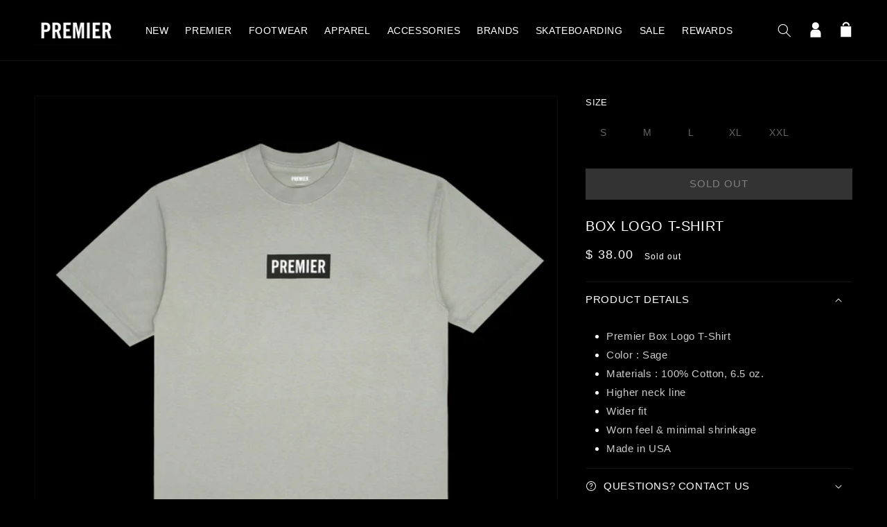

--- FILE ---
content_type: text/html; charset=utf-8
request_url: https://thepremierstore.com/products/box-logo-t-shirt-2
body_size: 27766
content:
<!doctype html>
<html class="no-js" lang="en">
    <head>
        <meta charset="utf-8">
        <meta content="IE=edge" http-equiv="X-UA-Compatible">
        <meta content="width=device-width,initial-scale=1" name="viewport">
        <meta content="" name="theme-color">
        <link rel="canonical" href="https://thepremierstore.com/products/box-logo-t-shirt-2">
        <link crossorigin href="https://cdn.shopify.com" rel="preconnect"><link rel="icon" type="image/png" href="//thepremierstore.com/cdn/shop/files/premierfavicon_32x32.jpg?v=1639060251"><title>
          Box Logo T-Shirt
 &ndash; Premier</title>

        
            <meta name="description" content="Premier Box Logo T-Shirt Color : Sage Materials : 100% Cotton, 6.5 oz. Higher neck line Wider fit Worn feel &amp;amp; minimal shrinkage Made in USA">
        

        

<meta property="og:site_name" content="Premier">
<meta property="og:url" content="https://thepremierstore.com/products/box-logo-t-shirt-2">
<meta property="og:title" content="Box Logo T-Shirt">
<meta property="og:type" content="product">
<meta property="og:description" content="Premier Box Logo T-Shirt Color : Sage Materials : 100% Cotton, 6.5 oz. Higher neck line Wider fit Worn feel &amp;amp; minimal shrinkage Made in USA"><meta property="og:image" content="http://thepremierstore.com/cdn/shop/products/premierboxlogoteeoffsage.jpg?v=1678298820">
  <meta property="og:image:secure_url" content="https://thepremierstore.com/cdn/shop/products/premierboxlogoteeoffsage.jpg?v=1678298820">
  <meta property="og:image:width" content="1200">
  <meta property="og:image:height" content="1200"><meta property="og:price:amount" content="38.00">
  <meta property="og:price:currency" content="USD"><meta name="twitter:site" content="@premierskate"><meta name="twitter:card" content="summary_large_image">
<meta name="twitter:title" content="Box Logo T-Shirt">
<meta name="twitter:description" content="Premier Box Logo T-Shirt Color : Sage Materials : 100% Cotton, 6.5 oz. Higher neck line Wider fit Worn feel &amp;amp; minimal shrinkage Made in USA">


        <script src="//thepremierstore.com/cdn/shop/t/51/assets/global.js?v=77639195952368785221707774980" defer="defer"></script>
        <script src="//ajax.googleapis.com/ajax/libs/jquery/1.11.0/jquery.min.js"></script>
        <script src="//cdn.jsdelivr.net/npm/numbro@2.3.1/dist/numbro.min.js"></script>
        <script>window.performance && window.performance.mark && window.performance.mark('shopify.content_for_header.start');</script><meta name="google-site-verification" content="qZugXhtR4Sum9-lZsDV9j3j4C5B81Pnue8hzLj8mUCk">
<meta id="shopify-digital-wallet" name="shopify-digital-wallet" content="/5631361/digital_wallets/dialog">
<meta name="shopify-checkout-api-token" content="8c89a0773c5d8422ed2309eccd694464">
<meta id="in-context-paypal-metadata" data-shop-id="5631361" data-venmo-supported="false" data-environment="production" data-locale="en_US" data-paypal-v4="true" data-currency="USD">
<link rel="alternate" type="application/json+oembed" href="https://thepremierstore.com/products/box-logo-t-shirt-2.oembed">
<script async="async" src="/checkouts/internal/preloads.js?locale=en-US"></script>
<link rel="preconnect" href="https://shop.app" crossorigin="anonymous">
<script async="async" src="https://shop.app/checkouts/internal/preloads.js?locale=en-US&shop_id=5631361" crossorigin="anonymous"></script>
<script id="apple-pay-shop-capabilities" type="application/json">{"shopId":5631361,"countryCode":"US","currencyCode":"USD","merchantCapabilities":["supports3DS"],"merchantId":"gid:\/\/shopify\/Shop\/5631361","merchantName":"Premier","requiredBillingContactFields":["postalAddress","email"],"requiredShippingContactFields":["postalAddress","email"],"shippingType":"shipping","supportedNetworks":["visa","masterCard","amex","discover","elo","jcb"],"total":{"type":"pending","label":"Premier","amount":"1.00"},"shopifyPaymentsEnabled":true,"supportsSubscriptions":true}</script>
<script id="shopify-features" type="application/json">{"accessToken":"8c89a0773c5d8422ed2309eccd694464","betas":["rich-media-storefront-analytics"],"domain":"thepremierstore.com","predictiveSearch":true,"shopId":5631361,"locale":"en"}</script>
<script>var Shopify = Shopify || {};
Shopify.shop = "premier-skateboarding.myshopify.com";
Shopify.locale = "en";
Shopify.currency = {"active":"USD","rate":"1.0"};
Shopify.country = "US";
Shopify.theme = {"name":"shop-premier\/main","id":127340838977,"schema_name":"Dawn","schema_version":"2.0.0","theme_store_id":null,"role":"main"};
Shopify.theme.handle = "null";
Shopify.theme.style = {"id":null,"handle":null};
Shopify.cdnHost = "thepremierstore.com/cdn";
Shopify.routes = Shopify.routes || {};
Shopify.routes.root = "/";</script>
<script type="module">!function(o){(o.Shopify=o.Shopify||{}).modules=!0}(window);</script>
<script>!function(o){function n(){var o=[];function n(){o.push(Array.prototype.slice.apply(arguments))}return n.q=o,n}var t=o.Shopify=o.Shopify||{};t.loadFeatures=n(),t.autoloadFeatures=n()}(window);</script>
<script>
  window.ShopifyPay = window.ShopifyPay || {};
  window.ShopifyPay.apiHost = "shop.app\/pay";
  window.ShopifyPay.redirectState = null;
</script>
<script id="shop-js-analytics" type="application/json">{"pageType":"product"}</script>
<script defer="defer" async type="module" src="//thepremierstore.com/cdn/shopifycloud/shop-js/modules/v2/client.init-shop-cart-sync_BT-GjEfc.en.esm.js"></script>
<script defer="defer" async type="module" src="//thepremierstore.com/cdn/shopifycloud/shop-js/modules/v2/chunk.common_D58fp_Oc.esm.js"></script>
<script defer="defer" async type="module" src="//thepremierstore.com/cdn/shopifycloud/shop-js/modules/v2/chunk.modal_xMitdFEc.esm.js"></script>
<script type="module">
  await import("//thepremierstore.com/cdn/shopifycloud/shop-js/modules/v2/client.init-shop-cart-sync_BT-GjEfc.en.esm.js");
await import("//thepremierstore.com/cdn/shopifycloud/shop-js/modules/v2/chunk.common_D58fp_Oc.esm.js");
await import("//thepremierstore.com/cdn/shopifycloud/shop-js/modules/v2/chunk.modal_xMitdFEc.esm.js");

  window.Shopify.SignInWithShop?.initShopCartSync?.({"fedCMEnabled":true,"windoidEnabled":true});

</script>
<script defer="defer" async type="module" src="//thepremierstore.com/cdn/shopifycloud/shop-js/modules/v2/client.payment-terms_Ci9AEqFq.en.esm.js"></script>
<script defer="defer" async type="module" src="//thepremierstore.com/cdn/shopifycloud/shop-js/modules/v2/chunk.common_D58fp_Oc.esm.js"></script>
<script defer="defer" async type="module" src="//thepremierstore.com/cdn/shopifycloud/shop-js/modules/v2/chunk.modal_xMitdFEc.esm.js"></script>
<script type="module">
  await import("//thepremierstore.com/cdn/shopifycloud/shop-js/modules/v2/client.payment-terms_Ci9AEqFq.en.esm.js");
await import("//thepremierstore.com/cdn/shopifycloud/shop-js/modules/v2/chunk.common_D58fp_Oc.esm.js");
await import("//thepremierstore.com/cdn/shopifycloud/shop-js/modules/v2/chunk.modal_xMitdFEc.esm.js");

  
</script>
<script>
  window.Shopify = window.Shopify || {};
  if (!window.Shopify.featureAssets) window.Shopify.featureAssets = {};
  window.Shopify.featureAssets['shop-js'] = {"shop-cart-sync":["modules/v2/client.shop-cart-sync_DZOKe7Ll.en.esm.js","modules/v2/chunk.common_D58fp_Oc.esm.js","modules/v2/chunk.modal_xMitdFEc.esm.js"],"init-fed-cm":["modules/v2/client.init-fed-cm_B6oLuCjv.en.esm.js","modules/v2/chunk.common_D58fp_Oc.esm.js","modules/v2/chunk.modal_xMitdFEc.esm.js"],"shop-cash-offers":["modules/v2/client.shop-cash-offers_D2sdYoxE.en.esm.js","modules/v2/chunk.common_D58fp_Oc.esm.js","modules/v2/chunk.modal_xMitdFEc.esm.js"],"shop-login-button":["modules/v2/client.shop-login-button_QeVjl5Y3.en.esm.js","modules/v2/chunk.common_D58fp_Oc.esm.js","modules/v2/chunk.modal_xMitdFEc.esm.js"],"pay-button":["modules/v2/client.pay-button_DXTOsIq6.en.esm.js","modules/v2/chunk.common_D58fp_Oc.esm.js","modules/v2/chunk.modal_xMitdFEc.esm.js"],"shop-button":["modules/v2/client.shop-button_DQZHx9pm.en.esm.js","modules/v2/chunk.common_D58fp_Oc.esm.js","modules/v2/chunk.modal_xMitdFEc.esm.js"],"avatar":["modules/v2/client.avatar_BTnouDA3.en.esm.js"],"init-windoid":["modules/v2/client.init-windoid_CR1B-cfM.en.esm.js","modules/v2/chunk.common_D58fp_Oc.esm.js","modules/v2/chunk.modal_xMitdFEc.esm.js"],"init-shop-for-new-customer-accounts":["modules/v2/client.init-shop-for-new-customer-accounts_C_vY_xzh.en.esm.js","modules/v2/client.shop-login-button_QeVjl5Y3.en.esm.js","modules/v2/chunk.common_D58fp_Oc.esm.js","modules/v2/chunk.modal_xMitdFEc.esm.js"],"init-shop-email-lookup-coordinator":["modules/v2/client.init-shop-email-lookup-coordinator_BI7n9ZSv.en.esm.js","modules/v2/chunk.common_D58fp_Oc.esm.js","modules/v2/chunk.modal_xMitdFEc.esm.js"],"init-shop-cart-sync":["modules/v2/client.init-shop-cart-sync_BT-GjEfc.en.esm.js","modules/v2/chunk.common_D58fp_Oc.esm.js","modules/v2/chunk.modal_xMitdFEc.esm.js"],"shop-toast-manager":["modules/v2/client.shop-toast-manager_DiYdP3xc.en.esm.js","modules/v2/chunk.common_D58fp_Oc.esm.js","modules/v2/chunk.modal_xMitdFEc.esm.js"],"init-customer-accounts":["modules/v2/client.init-customer-accounts_D9ZNqS-Q.en.esm.js","modules/v2/client.shop-login-button_QeVjl5Y3.en.esm.js","modules/v2/chunk.common_D58fp_Oc.esm.js","modules/v2/chunk.modal_xMitdFEc.esm.js"],"init-customer-accounts-sign-up":["modules/v2/client.init-customer-accounts-sign-up_iGw4briv.en.esm.js","modules/v2/client.shop-login-button_QeVjl5Y3.en.esm.js","modules/v2/chunk.common_D58fp_Oc.esm.js","modules/v2/chunk.modal_xMitdFEc.esm.js"],"shop-follow-button":["modules/v2/client.shop-follow-button_CqMgW2wH.en.esm.js","modules/v2/chunk.common_D58fp_Oc.esm.js","modules/v2/chunk.modal_xMitdFEc.esm.js"],"checkout-modal":["modules/v2/client.checkout-modal_xHeaAweL.en.esm.js","modules/v2/chunk.common_D58fp_Oc.esm.js","modules/v2/chunk.modal_xMitdFEc.esm.js"],"shop-login":["modules/v2/client.shop-login_D91U-Q7h.en.esm.js","modules/v2/chunk.common_D58fp_Oc.esm.js","modules/v2/chunk.modal_xMitdFEc.esm.js"],"lead-capture":["modules/v2/client.lead-capture_BJmE1dJe.en.esm.js","modules/v2/chunk.common_D58fp_Oc.esm.js","modules/v2/chunk.modal_xMitdFEc.esm.js"],"payment-terms":["modules/v2/client.payment-terms_Ci9AEqFq.en.esm.js","modules/v2/chunk.common_D58fp_Oc.esm.js","modules/v2/chunk.modal_xMitdFEc.esm.js"]};
</script>
<script>(function() {
  var isLoaded = false;
  function asyncLoad() {
    if (isLoaded) return;
    isLoaded = true;
    var urls = ["https:\/\/cdn-scripts.signifyd.com\/shopify\/script-tag.js?shop=premier-skateboarding.myshopify.com","https:\/\/cdn-loyalty.yotpo.com\/loader\/vn0QklrNtKg3e5NZCypDWg.js?shop=premier-skateboarding.myshopify.com","\/\/www.powr.io\/powr.js?powr-token=premier-skateboarding.myshopify.com\u0026external-type=shopify\u0026shop=premier-skateboarding.myshopify.com"];
    for (var i = 0; i < urls.length; i++) {
      var s = document.createElement('script');
      s.type = 'text/javascript';
      s.async = true;
      s.src = urls[i];
      var x = document.getElementsByTagName('script')[0];
      x.parentNode.insertBefore(s, x);
    }
  };
  if(window.attachEvent) {
    window.attachEvent('onload', asyncLoad);
  } else {
    window.addEventListener('load', asyncLoad, false);
  }
})();</script>
<script id="__st">var __st={"a":5631361,"offset":-18000,"reqid":"4deda0f2-a12e-47a7-bbaf-86094409a1f3-1769280451","pageurl":"thepremierstore.com\/products\/box-logo-t-shirt-2","u":"e2c049a60507","p":"product","rtyp":"product","rid":6948266311745};</script>
<script>window.ShopifyPaypalV4VisibilityTracking = true;</script>
<script id="captcha-bootstrap">!function(){'use strict';const t='contact',e='account',n='new_comment',o=[[t,t],['blogs',n],['comments',n],[t,'customer']],c=[[e,'customer_login'],[e,'guest_login'],[e,'recover_customer_password'],[e,'create_customer']],r=t=>t.map((([t,e])=>`form[action*='/${t}']:not([data-nocaptcha='true']) input[name='form_type'][value='${e}']`)).join(','),a=t=>()=>t?[...document.querySelectorAll(t)].map((t=>t.form)):[];function s(){const t=[...o],e=r(t);return a(e)}const i='password',u='form_key',d=['recaptcha-v3-token','g-recaptcha-response','h-captcha-response',i],f=()=>{try{return window.sessionStorage}catch{return}},m='__shopify_v',_=t=>t.elements[u];function p(t,e,n=!1){try{const o=window.sessionStorage,c=JSON.parse(o.getItem(e)),{data:r}=function(t){const{data:e,action:n}=t;return t[m]||n?{data:e,action:n}:{data:t,action:n}}(c);for(const[e,n]of Object.entries(r))t.elements[e]&&(t.elements[e].value=n);n&&o.removeItem(e)}catch(o){console.error('form repopulation failed',{error:o})}}const l='form_type',E='cptcha';function T(t){t.dataset[E]=!0}const w=window,h=w.document,L='Shopify',v='ce_forms',y='captcha';let A=!1;((t,e)=>{const n=(g='f06e6c50-85a8-45c8-87d0-21a2b65856fe',I='https://cdn.shopify.com/shopifycloud/storefront-forms-hcaptcha/ce_storefront_forms_captcha_hcaptcha.v1.5.2.iife.js',D={infoText:'Protected by hCaptcha',privacyText:'Privacy',termsText:'Terms'},(t,e,n)=>{const o=w[L][v],c=o.bindForm;if(c)return c(t,g,e,D).then(n);var r;o.q.push([[t,g,e,D],n]),r=I,A||(h.body.append(Object.assign(h.createElement('script'),{id:'captcha-provider',async:!0,src:r})),A=!0)});var g,I,D;w[L]=w[L]||{},w[L][v]=w[L][v]||{},w[L][v].q=[],w[L][y]=w[L][y]||{},w[L][y].protect=function(t,e){n(t,void 0,e),T(t)},Object.freeze(w[L][y]),function(t,e,n,w,h,L){const[v,y,A,g]=function(t,e,n){const i=e?o:[],u=t?c:[],d=[...i,...u],f=r(d),m=r(i),_=r(d.filter((([t,e])=>n.includes(e))));return[a(f),a(m),a(_),s()]}(w,h,L),I=t=>{const e=t.target;return e instanceof HTMLFormElement?e:e&&e.form},D=t=>v().includes(t);t.addEventListener('submit',(t=>{const e=I(t);if(!e)return;const n=D(e)&&!e.dataset.hcaptchaBound&&!e.dataset.recaptchaBound,o=_(e),c=g().includes(e)&&(!o||!o.value);(n||c)&&t.preventDefault(),c&&!n&&(function(t){try{if(!f())return;!function(t){const e=f();if(!e)return;const n=_(t);if(!n)return;const o=n.value;o&&e.removeItem(o)}(t);const e=Array.from(Array(32),(()=>Math.random().toString(36)[2])).join('');!function(t,e){_(t)||t.append(Object.assign(document.createElement('input'),{type:'hidden',name:u})),t.elements[u].value=e}(t,e),function(t,e){const n=f();if(!n)return;const o=[...t.querySelectorAll(`input[type='${i}']`)].map((({name:t})=>t)),c=[...d,...o],r={};for(const[a,s]of new FormData(t).entries())c.includes(a)||(r[a]=s);n.setItem(e,JSON.stringify({[m]:1,action:t.action,data:r}))}(t,e)}catch(e){console.error('failed to persist form',e)}}(e),e.submit())}));const S=(t,e)=>{t&&!t.dataset[E]&&(n(t,e.some((e=>e===t))),T(t))};for(const o of['focusin','change'])t.addEventListener(o,(t=>{const e=I(t);D(e)&&S(e,y())}));const B=e.get('form_key'),M=e.get(l),P=B&&M;t.addEventListener('DOMContentLoaded',(()=>{const t=y();if(P)for(const e of t)e.elements[l].value===M&&p(e,B);[...new Set([...A(),...v().filter((t=>'true'===t.dataset.shopifyCaptcha))])].forEach((e=>S(e,t)))}))}(h,new URLSearchParams(w.location.search),n,t,e,['guest_login'])})(!0,!0)}();</script>
<script integrity="sha256-4kQ18oKyAcykRKYeNunJcIwy7WH5gtpwJnB7kiuLZ1E=" data-source-attribution="shopify.loadfeatures" defer="defer" src="//thepremierstore.com/cdn/shopifycloud/storefront/assets/storefront/load_feature-a0a9edcb.js" crossorigin="anonymous"></script>
<script crossorigin="anonymous" defer="defer" src="//thepremierstore.com/cdn/shopifycloud/storefront/assets/shopify_pay/storefront-65b4c6d7.js?v=20250812"></script>
<script data-source-attribution="shopify.dynamic_checkout.dynamic.init">var Shopify=Shopify||{};Shopify.PaymentButton=Shopify.PaymentButton||{isStorefrontPortableWallets:!0,init:function(){window.Shopify.PaymentButton.init=function(){};var t=document.createElement("script");t.src="https://thepremierstore.com/cdn/shopifycloud/portable-wallets/latest/portable-wallets.en.js",t.type="module",document.head.appendChild(t)}};
</script>
<script data-source-attribution="shopify.dynamic_checkout.buyer_consent">
  function portableWalletsHideBuyerConsent(e){var t=document.getElementById("shopify-buyer-consent"),n=document.getElementById("shopify-subscription-policy-button");t&&n&&(t.classList.add("hidden"),t.setAttribute("aria-hidden","true"),n.removeEventListener("click",e))}function portableWalletsShowBuyerConsent(e){var t=document.getElementById("shopify-buyer-consent"),n=document.getElementById("shopify-subscription-policy-button");t&&n&&(t.classList.remove("hidden"),t.removeAttribute("aria-hidden"),n.addEventListener("click",e))}window.Shopify?.PaymentButton&&(window.Shopify.PaymentButton.hideBuyerConsent=portableWalletsHideBuyerConsent,window.Shopify.PaymentButton.showBuyerConsent=portableWalletsShowBuyerConsent);
</script>
<script>
  function portableWalletsCleanup(e){e&&e.src&&console.error("Failed to load portable wallets script "+e.src);var t=document.querySelectorAll("shopify-accelerated-checkout .shopify-payment-button__skeleton, shopify-accelerated-checkout-cart .wallet-cart-button__skeleton"),e=document.getElementById("shopify-buyer-consent");for(let e=0;e<t.length;e++)t[e].remove();e&&e.remove()}function portableWalletsNotLoadedAsModule(e){e instanceof ErrorEvent&&"string"==typeof e.message&&e.message.includes("import.meta")&&"string"==typeof e.filename&&e.filename.includes("portable-wallets")&&(window.removeEventListener("error",portableWalletsNotLoadedAsModule),window.Shopify.PaymentButton.failedToLoad=e,"loading"===document.readyState?document.addEventListener("DOMContentLoaded",window.Shopify.PaymentButton.init):window.Shopify.PaymentButton.init())}window.addEventListener("error",portableWalletsNotLoadedAsModule);
</script>

<script type="module" src="https://thepremierstore.com/cdn/shopifycloud/portable-wallets/latest/portable-wallets.en.js" onError="portableWalletsCleanup(this)" crossorigin="anonymous"></script>
<script nomodule>
  document.addEventListener("DOMContentLoaded", portableWalletsCleanup);
</script>

<link id="shopify-accelerated-checkout-styles" rel="stylesheet" media="screen" href="https://thepremierstore.com/cdn/shopifycloud/portable-wallets/latest/accelerated-checkout-backwards-compat.css" crossorigin="anonymous">
<style id="shopify-accelerated-checkout-cart">
        #shopify-buyer-consent {
  margin-top: 1em;
  display: inline-block;
  width: 100%;
}

#shopify-buyer-consent.hidden {
  display: none;
}

#shopify-subscription-policy-button {
  background: none;
  border: none;
  padding: 0;
  text-decoration: underline;
  font-size: inherit;
  cursor: pointer;
}

#shopify-subscription-policy-button::before {
  box-shadow: none;
}

      </style>
<script id="sections-script" data-sections="main-product,product-recommendations,header,footer" defer="defer" src="//thepremierstore.com/cdn/shop/t/51/compiled_assets/scripts.js?v=46379"></script>
<script>window.performance && window.performance.mark && window.performance.mark('shopify.content_for_header.end');</script>

        <!-- custom JS here-->
                      <!-- Global site tag (gtag.js) - Google Ads: 1003908704 -->
        <script async src="https://www.googletagmanager.com/gtag/js?id=AW-1003908704"></script>
        <script>
          window.dataLayer = window.dataLayer || [];
          function gtag(){dataLayer.push(arguments);}
          gtag('js', new Date());
          gtag('config', 'AW-1003908704');
        </script>

        <script type="text/javascript">
            var jiltStorefrontParams = {"capture_email_on_add_to_cart":0,"platform":"shopify","popover_dismiss_message":"Your email and cart are saved so we can send you email reminders about this order.","shop_uuid":"1d44d80d-651e-4042-8c85-a4f8c6379af7"};
        </script>

        

        <!-- end custom js needs -->

    <style data-shopify>
      
      
      
      
      

      :root {
        --font-body-family: "system_ui", -apple-system, 'Segoe UI', Roboto, 'Helvetica Neue', 'Noto Sans', 'Liberation Sans', Arial, sans-serif, 'Apple Color Emoji', 'Segoe UI Emoji', 'Segoe UI Symbol', 'Noto Color Emoji';
        --font-body-style: normal;
        --font-body-weight: 400;

        --font-heading-family: "system_ui", -apple-system, 'Segoe UI', Roboto, 'Helvetica Neue', 'Noto Sans', 'Liberation Sans', Arial, sans-serif, 'Apple Color Emoji', 'Segoe UI Emoji', 'Segoe UI Symbol', 'Noto Color Emoji';
        --font-heading-style: normal;
        --font-heading-weight: 400;

        --color-base-text: 255, 255, 255;
        --color-base-background-1: 0, 0, 0;
        --color-base-background-2: 27, 27, 30;
        --color-base-solid-button-labels: 255, 255, 255;
        --color-base-outline-button-labels: 255, 255, 255;
        --color-base-accent-1: 79, 79, 80;
        --color-base-accent-2: 255, 0, 0;
        --payment-terms-background-color: #000000;

        --gradient-base-background-1: #000000;
        --gradient-base-background-2: #1b1b1e;
        --gradient-base-accent-1: #4f4f50;
        --gradient-base-accent-2: #ff0000;

        --page-width: 160rem;
      }
      *,
      *::before,
      *::after {
        box-sizing: inherit;
      }

html {
    box-sizing: border-box;
    font-size: 62.5%;
    height: 100%;
}

body {
    display: grid;
    grid-template-rows: auto auto 1fr auto;
    grid-template-columns: 100%;
    min-height: 100%;
    margin: 0;
    font-size: 1.5rem;
    letter-spacing: 0.06rem;
    line-height: 1.8;
    font-family: var(--font-body-family);
    font-style: var(--font-body-style);
    font-weight: var(--font-body-weight);
}

@media screen and(min-width: 750px) {
    body {
        font-size: 1.6rem;
    }
}



</style>

    <link href="//thepremierstore.com/cdn/shop/t/51/assets/base.css?v=121611086166467328181707774981" rel="stylesheet" type="text/css" media="all" />
<script>document.documentElement.className = document.documentElement.className.replace('no-js', 'js');</script>
    <script src="https://cdn-widgetsrepository.yotpo.com/v1/loader/vn0QklrNtKg3e5NZCypDWg" async></script>
<!-- BEGIN app block: shopify://apps/userway-website-accessibility/blocks/uw-widget-extension/bc2d8a34-1a37-451b-ab1a-271bc4e9daa7 -->




<script type="text/javascript" async="" src="https://cdn.userway.org/widget.js?account=4Grq2A94vO&amp;platfAppInstalledSiteId=2759048&amp;shop=thepremierstore.com"></script>

<!-- END app block --><!-- BEGIN app block: shopify://apps/klaviyo-email-marketing-sms/blocks/klaviyo-onsite-embed/2632fe16-c075-4321-a88b-50b567f42507 -->












  <script async src="https://static.klaviyo.com/onsite/js/JyJQJL/klaviyo.js?company_id=JyJQJL"></script>
  <script>!function(){if(!window.klaviyo){window._klOnsite=window._klOnsite||[];try{window.klaviyo=new Proxy({},{get:function(n,i){return"push"===i?function(){var n;(n=window._klOnsite).push.apply(n,arguments)}:function(){for(var n=arguments.length,o=new Array(n),w=0;w<n;w++)o[w]=arguments[w];var t="function"==typeof o[o.length-1]?o.pop():void 0,e=new Promise((function(n){window._klOnsite.push([i].concat(o,[function(i){t&&t(i),n(i)}]))}));return e}}})}catch(n){window.klaviyo=window.klaviyo||[],window.klaviyo.push=function(){var n;(n=window._klOnsite).push.apply(n,arguments)}}}}();</script>

  
    <script id="viewed_product">
      if (item == null) {
        var _learnq = _learnq || [];

        var MetafieldReviews = null
        var MetafieldYotpoRating = null
        var MetafieldYotpoCount = null
        var MetafieldLooxRating = null
        var MetafieldLooxCount = null
        var okendoProduct = null
        var okendoProductReviewCount = null
        var okendoProductReviewAverageValue = null
        try {
          // The following fields are used for Customer Hub recently viewed in order to add reviews.
          // This information is not part of __kla_viewed. Instead, it is part of __kla_viewed_reviewed_items
          MetafieldReviews = {};
          MetafieldYotpoRating = null
          MetafieldYotpoCount = null
          MetafieldLooxRating = null
          MetafieldLooxCount = null

          okendoProduct = null
          // If the okendo metafield is not legacy, it will error, which then requires the new json formatted data
          if (okendoProduct && 'error' in okendoProduct) {
            okendoProduct = null
          }
          okendoProductReviewCount = okendoProduct ? okendoProduct.reviewCount : null
          okendoProductReviewAverageValue = okendoProduct ? okendoProduct.reviewAverageValue : null
        } catch (error) {
          console.error('Error in Klaviyo onsite reviews tracking:', error);
        }

        var item = {
          Name: "Box Logo T-Shirt",
          ProductID: 6948266311745,
          Categories: ["Email Discount Eligible","Memorial Day Sale","Non SB","Premier T Shirts","Under $50"],
          ImageURL: "https://thepremierstore.com/cdn/shop/products/premierboxlogoteeoffsage_grande.jpg?v=1678298820",
          URL: "https://thepremierstore.com/products/box-logo-t-shirt-2",
          Brand: "Premier",
          Price: "$ 38.00",
          Value: "38.00",
          CompareAtPrice: "$ 0.00"
        };
        _learnq.push(['track', 'Viewed Product', item]);
        _learnq.push(['trackViewedItem', {
          Title: item.Name,
          ItemId: item.ProductID,
          Categories: item.Categories,
          ImageUrl: item.ImageURL,
          Url: item.URL,
          Metadata: {
            Brand: item.Brand,
            Price: item.Price,
            Value: item.Value,
            CompareAtPrice: item.CompareAtPrice
          },
          metafields:{
            reviews: MetafieldReviews,
            yotpo:{
              rating: MetafieldYotpoRating,
              count: MetafieldYotpoCount,
            },
            loox:{
              rating: MetafieldLooxRating,
              count: MetafieldLooxCount,
            },
            okendo: {
              rating: okendoProductReviewAverageValue,
              count: okendoProductReviewCount,
            }
          }
        }]);
      }
    </script>
  




  <script>
    window.klaviyoReviewsProductDesignMode = false
  </script>







<!-- END app block --><link href="https://monorail-edge.shopifysvc.com" rel="dns-prefetch">
<script>(function(){if ("sendBeacon" in navigator && "performance" in window) {try {var session_token_from_headers = performance.getEntriesByType('navigation')[0].serverTiming.find(x => x.name == '_s').description;} catch {var session_token_from_headers = undefined;}var session_cookie_matches = document.cookie.match(/_shopify_s=([^;]*)/);var session_token_from_cookie = session_cookie_matches && session_cookie_matches.length === 2 ? session_cookie_matches[1] : "";var session_token = session_token_from_headers || session_token_from_cookie || "";function handle_abandonment_event(e) {var entries = performance.getEntries().filter(function(entry) {return /monorail-edge.shopifysvc.com/.test(entry.name);});if (!window.abandonment_tracked && entries.length === 0) {window.abandonment_tracked = true;var currentMs = Date.now();var navigation_start = performance.timing.navigationStart;var payload = {shop_id: 5631361,url: window.location.href,navigation_start,duration: currentMs - navigation_start,session_token,page_type: "product"};window.navigator.sendBeacon("https://monorail-edge.shopifysvc.com/v1/produce", JSON.stringify({schema_id: "online_store_buyer_site_abandonment/1.1",payload: payload,metadata: {event_created_at_ms: currentMs,event_sent_at_ms: currentMs}}));}}window.addEventListener('pagehide', handle_abandonment_event);}}());</script>
<script id="web-pixels-manager-setup">(function e(e,d,r,n,o){if(void 0===o&&(o={}),!Boolean(null===(a=null===(i=window.Shopify)||void 0===i?void 0:i.analytics)||void 0===a?void 0:a.replayQueue)){var i,a;window.Shopify=window.Shopify||{};var t=window.Shopify;t.analytics=t.analytics||{};var s=t.analytics;s.replayQueue=[],s.publish=function(e,d,r){return s.replayQueue.push([e,d,r]),!0};try{self.performance.mark("wpm:start")}catch(e){}var l=function(){var e={modern:/Edge?\/(1{2}[4-9]|1[2-9]\d|[2-9]\d{2}|\d{4,})\.\d+(\.\d+|)|Firefox\/(1{2}[4-9]|1[2-9]\d|[2-9]\d{2}|\d{4,})\.\d+(\.\d+|)|Chrom(ium|e)\/(9{2}|\d{3,})\.\d+(\.\d+|)|(Maci|X1{2}).+ Version\/(15\.\d+|(1[6-9]|[2-9]\d|\d{3,})\.\d+)([,.]\d+|)( \(\w+\)|)( Mobile\/\w+|) Safari\/|Chrome.+OPR\/(9{2}|\d{3,})\.\d+\.\d+|(CPU[ +]OS|iPhone[ +]OS|CPU[ +]iPhone|CPU IPhone OS|CPU iPad OS)[ +]+(15[._]\d+|(1[6-9]|[2-9]\d|\d{3,})[._]\d+)([._]\d+|)|Android:?[ /-](13[3-9]|1[4-9]\d|[2-9]\d{2}|\d{4,})(\.\d+|)(\.\d+|)|Android.+Firefox\/(13[5-9]|1[4-9]\d|[2-9]\d{2}|\d{4,})\.\d+(\.\d+|)|Android.+Chrom(ium|e)\/(13[3-9]|1[4-9]\d|[2-9]\d{2}|\d{4,})\.\d+(\.\d+|)|SamsungBrowser\/([2-9]\d|\d{3,})\.\d+/,legacy:/Edge?\/(1[6-9]|[2-9]\d|\d{3,})\.\d+(\.\d+|)|Firefox\/(5[4-9]|[6-9]\d|\d{3,})\.\d+(\.\d+|)|Chrom(ium|e)\/(5[1-9]|[6-9]\d|\d{3,})\.\d+(\.\d+|)([\d.]+$|.*Safari\/(?![\d.]+ Edge\/[\d.]+$))|(Maci|X1{2}).+ Version\/(10\.\d+|(1[1-9]|[2-9]\d|\d{3,})\.\d+)([,.]\d+|)( \(\w+\)|)( Mobile\/\w+|) Safari\/|Chrome.+OPR\/(3[89]|[4-9]\d|\d{3,})\.\d+\.\d+|(CPU[ +]OS|iPhone[ +]OS|CPU[ +]iPhone|CPU IPhone OS|CPU iPad OS)[ +]+(10[._]\d+|(1[1-9]|[2-9]\d|\d{3,})[._]\d+)([._]\d+|)|Android:?[ /-](13[3-9]|1[4-9]\d|[2-9]\d{2}|\d{4,})(\.\d+|)(\.\d+|)|Mobile Safari.+OPR\/([89]\d|\d{3,})\.\d+\.\d+|Android.+Firefox\/(13[5-9]|1[4-9]\d|[2-9]\d{2}|\d{4,})\.\d+(\.\d+|)|Android.+Chrom(ium|e)\/(13[3-9]|1[4-9]\d|[2-9]\d{2}|\d{4,})\.\d+(\.\d+|)|Android.+(UC? ?Browser|UCWEB|U3)[ /]?(15\.([5-9]|\d{2,})|(1[6-9]|[2-9]\d|\d{3,})\.\d+)\.\d+|SamsungBrowser\/(5\.\d+|([6-9]|\d{2,})\.\d+)|Android.+MQ{2}Browser\/(14(\.(9|\d{2,})|)|(1[5-9]|[2-9]\d|\d{3,})(\.\d+|))(\.\d+|)|K[Aa][Ii]OS\/(3\.\d+|([4-9]|\d{2,})\.\d+)(\.\d+|)/},d=e.modern,r=e.legacy,n=navigator.userAgent;return n.match(d)?"modern":n.match(r)?"legacy":"unknown"}(),u="modern"===l?"modern":"legacy",c=(null!=n?n:{modern:"",legacy:""})[u],f=function(e){return[e.baseUrl,"/wpm","/b",e.hashVersion,"modern"===e.buildTarget?"m":"l",".js"].join("")}({baseUrl:d,hashVersion:r,buildTarget:u}),m=function(e){var d=e.version,r=e.bundleTarget,n=e.surface,o=e.pageUrl,i=e.monorailEndpoint;return{emit:function(e){var a=e.status,t=e.errorMsg,s=(new Date).getTime(),l=JSON.stringify({metadata:{event_sent_at_ms:s},events:[{schema_id:"web_pixels_manager_load/3.1",payload:{version:d,bundle_target:r,page_url:o,status:a,surface:n,error_msg:t},metadata:{event_created_at_ms:s}}]});if(!i)return console&&console.warn&&console.warn("[Web Pixels Manager] No Monorail endpoint provided, skipping logging."),!1;try{return self.navigator.sendBeacon.bind(self.navigator)(i,l)}catch(e){}var u=new XMLHttpRequest;try{return u.open("POST",i,!0),u.setRequestHeader("Content-Type","text/plain"),u.send(l),!0}catch(e){return console&&console.warn&&console.warn("[Web Pixels Manager] Got an unhandled error while logging to Monorail."),!1}}}}({version:r,bundleTarget:l,surface:e.surface,pageUrl:self.location.href,monorailEndpoint:e.monorailEndpoint});try{o.browserTarget=l,function(e){var d=e.src,r=e.async,n=void 0===r||r,o=e.onload,i=e.onerror,a=e.sri,t=e.scriptDataAttributes,s=void 0===t?{}:t,l=document.createElement("script"),u=document.querySelector("head"),c=document.querySelector("body");if(l.async=n,l.src=d,a&&(l.integrity=a,l.crossOrigin="anonymous"),s)for(var f in s)if(Object.prototype.hasOwnProperty.call(s,f))try{l.dataset[f]=s[f]}catch(e){}if(o&&l.addEventListener("load",o),i&&l.addEventListener("error",i),u)u.appendChild(l);else{if(!c)throw new Error("Did not find a head or body element to append the script");c.appendChild(l)}}({src:f,async:!0,onload:function(){if(!function(){var e,d;return Boolean(null===(d=null===(e=window.Shopify)||void 0===e?void 0:e.analytics)||void 0===d?void 0:d.initialized)}()){var d=window.webPixelsManager.init(e)||void 0;if(d){var r=window.Shopify.analytics;r.replayQueue.forEach((function(e){var r=e[0],n=e[1],o=e[2];d.publishCustomEvent(r,n,o)})),r.replayQueue=[],r.publish=d.publishCustomEvent,r.visitor=d.visitor,r.initialized=!0}}},onerror:function(){return m.emit({status:"failed",errorMsg:"".concat(f," has failed to load")})},sri:function(e){var d=/^sha384-[A-Za-z0-9+/=]+$/;return"string"==typeof e&&d.test(e)}(c)?c:"",scriptDataAttributes:o}),m.emit({status:"loading"})}catch(e){m.emit({status:"failed",errorMsg:(null==e?void 0:e.message)||"Unknown error"})}}})({shopId: 5631361,storefrontBaseUrl: "https://thepremierstore.com",extensionsBaseUrl: "https://extensions.shopifycdn.com/cdn/shopifycloud/web-pixels-manager",monorailEndpoint: "https://monorail-edge.shopifysvc.com/unstable/produce_batch",surface: "storefront-renderer",enabledBetaFlags: ["2dca8a86"],webPixelsConfigList: [{"id":"1444413505","configuration":"{\"accountID\":\"JyJQJL\",\"webPixelConfig\":\"eyJlbmFibGVBZGRlZFRvQ2FydEV2ZW50cyI6IGZhbHNlfQ==\"}","eventPayloadVersion":"v1","runtimeContext":"STRICT","scriptVersion":"524f6c1ee37bacdca7657a665bdca589","type":"APP","apiClientId":123074,"privacyPurposes":["ANALYTICS","MARKETING"],"dataSharingAdjustments":{"protectedCustomerApprovalScopes":["read_customer_address","read_customer_email","read_customer_name","read_customer_personal_data","read_customer_phone"]}},{"id":"364576833","configuration":"{\"config\":\"{\\\"pixel_id\\\":\\\"AW-1003908704\\\",\\\"target_country\\\":\\\"US\\\",\\\"gtag_events\\\":[{\\\"type\\\":\\\"begin_checkout\\\",\\\"action_label\\\":\\\"AW-1003908704\\\/yqjBCOfZlIoBEODc2d4D\\\"},{\\\"type\\\":\\\"search\\\",\\\"action_label\\\":\\\"AW-1003908704\\\/Tc17COrZlIoBEODc2d4D\\\"},{\\\"type\\\":\\\"view_item\\\",\\\"action_label\\\":[\\\"AW-1003908704\\\/UAnuCOHZlIoBEODc2d4D\\\",\\\"MC-91KCBJHVQD\\\"]},{\\\"type\\\":\\\"purchase\\\",\\\"action_label\\\":[\\\"AW-1003908704\\\/L-WdCN7ZlIoBEODc2d4D\\\",\\\"MC-91KCBJHVQD\\\"]},{\\\"type\\\":\\\"page_view\\\",\\\"action_label\\\":[\\\"AW-1003908704\\\/_gWpCNvZlIoBEODc2d4D\\\",\\\"MC-91KCBJHVQD\\\"]},{\\\"type\\\":\\\"add_payment_info\\\",\\\"action_label\\\":\\\"AW-1003908704\\\/bM0ACO3ZlIoBEODc2d4D\\\"},{\\\"type\\\":\\\"add_to_cart\\\",\\\"action_label\\\":\\\"AW-1003908704\\\/8m26COTZlIoBEODc2d4D\\\"}],\\\"enable_monitoring_mode\\\":false}\"}","eventPayloadVersion":"v1","runtimeContext":"OPEN","scriptVersion":"b2a88bafab3e21179ed38636efcd8a93","type":"APP","apiClientId":1780363,"privacyPurposes":[],"dataSharingAdjustments":{"protectedCustomerApprovalScopes":["read_customer_address","read_customer_email","read_customer_name","read_customer_personal_data","read_customer_phone"]}},{"id":"69468225","eventPayloadVersion":"v1","runtimeContext":"LAX","scriptVersion":"1","type":"CUSTOM","privacyPurposes":["ANALYTICS"],"name":"Google Analytics tag (migrated)"},{"id":"shopify-app-pixel","configuration":"{}","eventPayloadVersion":"v1","runtimeContext":"STRICT","scriptVersion":"0450","apiClientId":"shopify-pixel","type":"APP","privacyPurposes":["ANALYTICS","MARKETING"]},{"id":"shopify-custom-pixel","eventPayloadVersion":"v1","runtimeContext":"LAX","scriptVersion":"0450","apiClientId":"shopify-pixel","type":"CUSTOM","privacyPurposes":["ANALYTICS","MARKETING"]}],isMerchantRequest: false,initData: {"shop":{"name":"Premier","paymentSettings":{"currencyCode":"USD"},"myshopifyDomain":"premier-skateboarding.myshopify.com","countryCode":"US","storefrontUrl":"https:\/\/thepremierstore.com"},"customer":null,"cart":null,"checkout":null,"productVariants":[{"price":{"amount":38.0,"currencyCode":"USD"},"product":{"title":"Box Logo T-Shirt","vendor":"Premier","id":"6948266311745","untranslatedTitle":"Box Logo T-Shirt","url":"\/products\/box-logo-t-shirt-2","type":"T Shirts"},"id":"40390151241793","image":{"src":"\/\/thepremierstore.com\/cdn\/shop\/products\/premierboxlogoteeoffsage.jpg?v=1678298820"},"sku":"Premier","title":"S \/ Sage","untranslatedTitle":"S \/ Sage"},{"price":{"amount":38.0,"currencyCode":"USD"},"product":{"title":"Box Logo T-Shirt","vendor":"Premier","id":"6948266311745","untranslatedTitle":"Box Logo T-Shirt","url":"\/products\/box-logo-t-shirt-2","type":"T Shirts"},"id":"40390151274561","image":{"src":"\/\/thepremierstore.com\/cdn\/shop\/products\/premierboxlogoteeoffsage.jpg?v=1678298820"},"sku":"Premier","title":"M \/ Sage","untranslatedTitle":"M \/ Sage"},{"price":{"amount":38.0,"currencyCode":"USD"},"product":{"title":"Box Logo T-Shirt","vendor":"Premier","id":"6948266311745","untranslatedTitle":"Box Logo T-Shirt","url":"\/products\/box-logo-t-shirt-2","type":"T Shirts"},"id":"40390151307329","image":{"src":"\/\/thepremierstore.com\/cdn\/shop\/products\/premierboxlogoteeoffsage.jpg?v=1678298820"},"sku":"Premier","title":"L \/ Sage","untranslatedTitle":"L \/ Sage"},{"price":{"amount":38.0,"currencyCode":"USD"},"product":{"title":"Box Logo T-Shirt","vendor":"Premier","id":"6948266311745","untranslatedTitle":"Box Logo T-Shirt","url":"\/products\/box-logo-t-shirt-2","type":"T Shirts"},"id":"40390151340097","image":{"src":"\/\/thepremierstore.com\/cdn\/shop\/products\/premierboxlogoteeoffsage.jpg?v=1678298820"},"sku":"Premier","title":"XL \/ Sage","untranslatedTitle":"XL \/ Sage"},{"price":{"amount":38.0,"currencyCode":"USD"},"product":{"title":"Box Logo T-Shirt","vendor":"Premier","id":"6948266311745","untranslatedTitle":"Box Logo T-Shirt","url":"\/products\/box-logo-t-shirt-2","type":"T Shirts"},"id":"40390151372865","image":{"src":"\/\/thepremierstore.com\/cdn\/shop\/products\/premierboxlogoteeoffsage.jpg?v=1678298820"},"sku":"Premier","title":"XXL \/ Sage","untranslatedTitle":"XXL \/ Sage"}],"purchasingCompany":null},},"https://thepremierstore.com/cdn","fcfee988w5aeb613cpc8e4bc33m6693e112",{"modern":"","legacy":""},{"shopId":"5631361","storefrontBaseUrl":"https:\/\/thepremierstore.com","extensionBaseUrl":"https:\/\/extensions.shopifycdn.com\/cdn\/shopifycloud\/web-pixels-manager","surface":"storefront-renderer","enabledBetaFlags":"[\"2dca8a86\"]","isMerchantRequest":"false","hashVersion":"fcfee988w5aeb613cpc8e4bc33m6693e112","publish":"custom","events":"[[\"page_viewed\",{}],[\"product_viewed\",{\"productVariant\":{\"price\":{\"amount\":38.0,\"currencyCode\":\"USD\"},\"product\":{\"title\":\"Box Logo T-Shirt\",\"vendor\":\"Premier\",\"id\":\"6948266311745\",\"untranslatedTitle\":\"Box Logo T-Shirt\",\"url\":\"\/products\/box-logo-t-shirt-2\",\"type\":\"T Shirts\"},\"id\":\"40390151241793\",\"image\":{\"src\":\"\/\/thepremierstore.com\/cdn\/shop\/products\/premierboxlogoteeoffsage.jpg?v=1678298820\"},\"sku\":\"Premier\",\"title\":\"S \/ Sage\",\"untranslatedTitle\":\"S \/ Sage\"}}]]"});</script><script>
  window.ShopifyAnalytics = window.ShopifyAnalytics || {};
  window.ShopifyAnalytics.meta = window.ShopifyAnalytics.meta || {};
  window.ShopifyAnalytics.meta.currency = 'USD';
  var meta = {"product":{"id":6948266311745,"gid":"gid:\/\/shopify\/Product\/6948266311745","vendor":"Premier","type":"T Shirts","handle":"box-logo-t-shirt-2","variants":[{"id":40390151241793,"price":3800,"name":"Box Logo T-Shirt - S \/ Sage","public_title":"S \/ Sage","sku":"Premier"},{"id":40390151274561,"price":3800,"name":"Box Logo T-Shirt - M \/ Sage","public_title":"M \/ Sage","sku":"Premier"},{"id":40390151307329,"price":3800,"name":"Box Logo T-Shirt - L \/ Sage","public_title":"L \/ Sage","sku":"Premier"},{"id":40390151340097,"price":3800,"name":"Box Logo T-Shirt - XL \/ Sage","public_title":"XL \/ Sage","sku":"Premier"},{"id":40390151372865,"price":3800,"name":"Box Logo T-Shirt - XXL \/ Sage","public_title":"XXL \/ Sage","sku":"Premier"}],"remote":false},"page":{"pageType":"product","resourceType":"product","resourceId":6948266311745,"requestId":"4deda0f2-a12e-47a7-bbaf-86094409a1f3-1769280451"}};
  for (var attr in meta) {
    window.ShopifyAnalytics.meta[attr] = meta[attr];
  }
</script>
<script class="analytics">
  (function () {
    var customDocumentWrite = function(content) {
      var jquery = null;

      if (window.jQuery) {
        jquery = window.jQuery;
      } else if (window.Checkout && window.Checkout.$) {
        jquery = window.Checkout.$;
      }

      if (jquery) {
        jquery('body').append(content);
      }
    };

    var hasLoggedConversion = function(token) {
      if (token) {
        return document.cookie.indexOf('loggedConversion=' + token) !== -1;
      }
      return false;
    }

    var setCookieIfConversion = function(token) {
      if (token) {
        var twoMonthsFromNow = new Date(Date.now());
        twoMonthsFromNow.setMonth(twoMonthsFromNow.getMonth() + 2);

        document.cookie = 'loggedConversion=' + token + '; expires=' + twoMonthsFromNow;
      }
    }

    var trekkie = window.ShopifyAnalytics.lib = window.trekkie = window.trekkie || [];
    if (trekkie.integrations) {
      return;
    }
    trekkie.methods = [
      'identify',
      'page',
      'ready',
      'track',
      'trackForm',
      'trackLink'
    ];
    trekkie.factory = function(method) {
      return function() {
        var args = Array.prototype.slice.call(arguments);
        args.unshift(method);
        trekkie.push(args);
        return trekkie;
      };
    };
    for (var i = 0; i < trekkie.methods.length; i++) {
      var key = trekkie.methods[i];
      trekkie[key] = trekkie.factory(key);
    }
    trekkie.load = function(config) {
      trekkie.config = config || {};
      trekkie.config.initialDocumentCookie = document.cookie;
      var first = document.getElementsByTagName('script')[0];
      var script = document.createElement('script');
      script.type = 'text/javascript';
      script.onerror = function(e) {
        var scriptFallback = document.createElement('script');
        scriptFallback.type = 'text/javascript';
        scriptFallback.onerror = function(error) {
                var Monorail = {
      produce: function produce(monorailDomain, schemaId, payload) {
        var currentMs = new Date().getTime();
        var event = {
          schema_id: schemaId,
          payload: payload,
          metadata: {
            event_created_at_ms: currentMs,
            event_sent_at_ms: currentMs
          }
        };
        return Monorail.sendRequest("https://" + monorailDomain + "/v1/produce", JSON.stringify(event));
      },
      sendRequest: function sendRequest(endpointUrl, payload) {
        // Try the sendBeacon API
        if (window && window.navigator && typeof window.navigator.sendBeacon === 'function' && typeof window.Blob === 'function' && !Monorail.isIos12()) {
          var blobData = new window.Blob([payload], {
            type: 'text/plain'
          });

          if (window.navigator.sendBeacon(endpointUrl, blobData)) {
            return true;
          } // sendBeacon was not successful

        } // XHR beacon

        var xhr = new XMLHttpRequest();

        try {
          xhr.open('POST', endpointUrl);
          xhr.setRequestHeader('Content-Type', 'text/plain');
          xhr.send(payload);
        } catch (e) {
          console.log(e);
        }

        return false;
      },
      isIos12: function isIos12() {
        return window.navigator.userAgent.lastIndexOf('iPhone; CPU iPhone OS 12_') !== -1 || window.navigator.userAgent.lastIndexOf('iPad; CPU OS 12_') !== -1;
      }
    };
    Monorail.produce('monorail-edge.shopifysvc.com',
      'trekkie_storefront_load_errors/1.1',
      {shop_id: 5631361,
      theme_id: 127340838977,
      app_name: "storefront",
      context_url: window.location.href,
      source_url: "//thepremierstore.com/cdn/s/trekkie.storefront.8d95595f799fbf7e1d32231b9a28fd43b70c67d3.min.js"});

        };
        scriptFallback.async = true;
        scriptFallback.src = '//thepremierstore.com/cdn/s/trekkie.storefront.8d95595f799fbf7e1d32231b9a28fd43b70c67d3.min.js';
        first.parentNode.insertBefore(scriptFallback, first);
      };
      script.async = true;
      script.src = '//thepremierstore.com/cdn/s/trekkie.storefront.8d95595f799fbf7e1d32231b9a28fd43b70c67d3.min.js';
      first.parentNode.insertBefore(script, first);
    };
    trekkie.load(
      {"Trekkie":{"appName":"storefront","development":false,"defaultAttributes":{"shopId":5631361,"isMerchantRequest":null,"themeId":127340838977,"themeCityHash":"3819847514147308052","contentLanguage":"en","currency":"USD"},"isServerSideCookieWritingEnabled":true,"monorailRegion":"shop_domain","enabledBetaFlags":["65f19447"]},"Session Attribution":{},"S2S":{"facebookCapiEnabled":false,"source":"trekkie-storefront-renderer","apiClientId":580111}}
    );

    var loaded = false;
    trekkie.ready(function() {
      if (loaded) return;
      loaded = true;

      window.ShopifyAnalytics.lib = window.trekkie;

      var originalDocumentWrite = document.write;
      document.write = customDocumentWrite;
      try { window.ShopifyAnalytics.merchantGoogleAnalytics.call(this); } catch(error) {};
      document.write = originalDocumentWrite;

      window.ShopifyAnalytics.lib.page(null,{"pageType":"product","resourceType":"product","resourceId":6948266311745,"requestId":"4deda0f2-a12e-47a7-bbaf-86094409a1f3-1769280451","shopifyEmitted":true});

      var match = window.location.pathname.match(/checkouts\/(.+)\/(thank_you|post_purchase)/)
      var token = match? match[1]: undefined;
      if (!hasLoggedConversion(token)) {
        setCookieIfConversion(token);
        window.ShopifyAnalytics.lib.track("Viewed Product",{"currency":"USD","variantId":40390151241793,"productId":6948266311745,"productGid":"gid:\/\/shopify\/Product\/6948266311745","name":"Box Logo T-Shirt - S \/ Sage","price":"38.00","sku":"Premier","brand":"Premier","variant":"S \/ Sage","category":"T Shirts","nonInteraction":true,"remote":false},undefined,undefined,{"shopifyEmitted":true});
      window.ShopifyAnalytics.lib.track("monorail:\/\/trekkie_storefront_viewed_product\/1.1",{"currency":"USD","variantId":40390151241793,"productId":6948266311745,"productGid":"gid:\/\/shopify\/Product\/6948266311745","name":"Box Logo T-Shirt - S \/ Sage","price":"38.00","sku":"Premier","brand":"Premier","variant":"S \/ Sage","category":"T Shirts","nonInteraction":true,"remote":false,"referer":"https:\/\/thepremierstore.com\/products\/box-logo-t-shirt-2"});
      }
    });


        var eventsListenerScript = document.createElement('script');
        eventsListenerScript.async = true;
        eventsListenerScript.src = "//thepremierstore.com/cdn/shopifycloud/storefront/assets/shop_events_listener-3da45d37.js";
        document.getElementsByTagName('head')[0].appendChild(eventsListenerScript);

})();</script>
  <script>
  if (!window.ga || (window.ga && typeof window.ga !== 'function')) {
    window.ga = function ga() {
      (window.ga.q = window.ga.q || []).push(arguments);
      if (window.Shopify && window.Shopify.analytics && typeof window.Shopify.analytics.publish === 'function') {
        window.Shopify.analytics.publish("ga_stub_called", {}, {sendTo: "google_osp_migration"});
      }
      console.error("Shopify's Google Analytics stub called with:", Array.from(arguments), "\nSee https://help.shopify.com/manual/promoting-marketing/pixels/pixel-migration#google for more information.");
    };
    if (window.Shopify && window.Shopify.analytics && typeof window.Shopify.analytics.publish === 'function') {
      window.Shopify.analytics.publish("ga_stub_initialized", {}, {sendTo: "google_osp_migration"});
    }
  }
</script>
<script
  defer
  src="https://thepremierstore.com/cdn/shopifycloud/perf-kit/shopify-perf-kit-3.0.4.min.js"
  data-application="storefront-renderer"
  data-shop-id="5631361"
  data-render-region="gcp-us-east1"
  data-page-type="product"
  data-theme-instance-id="127340838977"
  data-theme-name="Dawn"
  data-theme-version="2.0.0"
  data-monorail-region="shop_domain"
  data-resource-timing-sampling-rate="10"
  data-shs="true"
  data-shs-beacon="true"
  data-shs-export-with-fetch="true"
  data-shs-logs-sample-rate="1"
  data-shs-beacon-endpoint="https://thepremierstore.com/api/collect"
></script>
</head>

  <body class="gradient">
    <a class="skip-to-content-link button visually-hidden" href="#MainContent">
      Skip to content
    </a>

    <body>
        <a class="skip-to-content-link button visually-hidden" href="#MainContent">
            Skip to content
        </a>

        <div id="shopify-section-announcement-bar" class="shopify-section">
</div>
        <div id="shopify-section-header" class="shopify-section"><link rel="stylesheet" href="//thepremierstore.com/cdn/shop/t/51/assets/component-list-menu.css?v=161614383810958508431707774980" media="print" onload="this.media='all'">
<link rel="stylesheet" href="//thepremierstore.com/cdn/shop/t/51/assets/component-search.css?v=128662198121899399791707774979" media="print" onload="this.media='all'">
<link rel="stylesheet" href="//thepremierstore.com/cdn/shop/t/51/assets/component-menu-drawer.css?v=97867077460048596631707774975" media="print" onload="this.media='all'">
<link rel="stylesheet" href="//thepremierstore.com/cdn/shop/t/51/assets/component-cart-notification.css?v=146807541847701716541707774981" media="print" onload="this.media='all'"><noscript><link href="//thepremierstore.com/cdn/shop/t/51/assets/component-list-menu.css?v=161614383810958508431707774980" rel="stylesheet" type="text/css" media="all" /></noscript>
<noscript><link href="//thepremierstore.com/cdn/shop/t/51/assets/component-search.css?v=128662198121899399791707774979" rel="stylesheet" type="text/css" media="all" /></noscript>
<noscript><link href="//thepremierstore.com/cdn/shop/t/51/assets/component-menu-drawer.css?v=97867077460048596631707774975" rel="stylesheet" type="text/css" media="all" /></noscript>
<noscript><link href="//thepremierstore.com/cdn/shop/t/51/assets/component-cart-notification.css?v=146807541847701716541707774981" rel="stylesheet" type="text/css" media="all" /></noscript>

<link href="//thepremierstore.com/cdn/shop/t/51/assets/section-header.css?v=168764811718219368221707774975" rel="stylesheet" type="text/css" media="all" />

<script src="//thepremierstore.com/cdn/shop/t/51/assets/details-disclosure.js?v=130383321174778955031707774980" defer="defer"></script>
<script src="//thepremierstore.com/cdn/shop/t/51/assets/details-modal.js?v=28236984606388830511707774982" defer="defer"></script>
<script src="//thepremierstore.com/cdn/shop/t/51/assets/cart-notification.js?v=112323427015477377011707774981" defer="defer"></script>

<svg xmlns="http://www.w3.org/2000/svg" class="hidden">
  <symbol id="icon-search" viewbox="0 0 18 19" fill="none">
    <path fill-rule="evenodd" clip-rule="evenodd" d="M11.03 11.68A5.784 5.784 0 112.85 3.5a5.784 5.784 0 018.18 8.18zm.26 1.12a6.78 6.78 0 11.72-.7l5.4 5.4a.5.5 0 11-.71.7l-5.41-5.4z" fill="currentColor"/>
  </symbol>

  <symbol id="icon-close" class="icon icon-close" fill="none" viewBox="0 0 18 17">
    <path d="M.865 15.978a.5.5 0 00.707.707l7.433-7.431 7.579 7.282a.501.501 0 00.846-.37.5.5 0 00-.153-.351L9.712 8.546l7.417-7.416a.5.5 0 10-.707-.708L8.991 7.853 1.413.573a.5.5 0 10-.693.72l7.563 7.268-7.418 7.417z" fill="currentColor">
  </symbol>
</svg>
<sticky-header class="header-wrapper color-background-1 gradient header-wrapper--border-bottom">
  <header class="header header--middle-left page-width header--has-menu uppercase"><header-drawer data-breakpoint="tablet">
        <details class="menu-drawer-container">
          <summary class="header__icon header__icon--menu header__icon--summary link link--text focus-inset" aria-label="Menu">
            <span>
              <svg xmlns="http://www.w3.org/2000/svg" aria-hidden="true" focusable="false" role="presentation" class="icon icon-hamburger" fill="none" viewBox="0 0 18 16">
  <path d="M1 .5a.5.5 0 100 1h15.71a.5.5 0 000-1H1zM.5 8a.5.5 0 01.5-.5h15.71a.5.5 0 010 1H1A.5.5 0 01.5 8zm0 7a.5.5 0 01.5-.5h15.71a.5.5 0 010 1H1a.5.5 0 01-.5-.5z" fill="currentColor">
</svg>

              <svg xmlns="http://www.w3.org/2000/svg" aria-hidden="true" focusable="false" role="presentation" class="icon icon-close" fill="none" viewBox="0 0 18 17">
  <path d="M.865 15.978a.5.5 0 00.707.707l7.433-7.431 7.579 7.282a.501.501 0 00.846-.37.5.5 0 00-.153-.351L9.712 8.546l7.417-7.416a.5.5 0 10-.707-.708L8.991 7.853 1.413.573a.5.5 0 10-.693.72l7.563 7.268-7.418 7.417z" fill="currentColor">
</svg>

            </span>
          </summary>
          <div id="menu-drawer" class="menu-drawer motion-reduce" tabindex="-1">
            <div class="menu-drawer__inner-container">
              <div class="menu-drawer__navigation-container">
                <nav class="menu-drawer__navigation">
                  <ul class="menu-drawer__menu list-menu" role="list"><li><a href="/collections/new-releases" class="menu-drawer__menu-item list-menu__item link link--text focus-inset">
                            New
                          </a></li><li><a href="/collections/premier" class="menu-drawer__menu-item list-menu__item link link--text focus-inset">
                            Premier
                          </a></li><li><details>
                            <summary class="menu-drawer__menu-item list-menu__item link link--text focus-inset">
                              Footwear
                              <svg viewBox="0 0 14 10" fill="none" aria-hidden="true" focusable="false" role="presentation" class="icon icon-arrow" xmlns="http://www.w3.org/2000/svg">
  <path fill-rule="evenodd" clip-rule="evenodd" d="M8.537.808a.5.5 0 01.817-.162l4 4a.5.5 0 010 .708l-4 4a.5.5 0 11-.708-.708L11.793 5.5H1a.5.5 0 010-1h10.793L8.646 1.354a.5.5 0 01-.109-.546z" fill="currentColor">
</svg>

                              <svg aria-hidden="true" focusable="false" role="presentation" class="icon icon-caret" viewBox="0 0 10 6">
  <path fill-rule="evenodd" clip-rule="evenodd" d="M9.354.646a.5.5 0 00-.708 0L5 4.293 1.354.646a.5.5 0 00-.708.708l4 4a.5.5 0 00.708 0l4-4a.5.5 0 000-.708z" fill="currentColor">
</svg>

                            </summary>
                            <div id="link-Footwear" class="menu-drawer__submenu motion-reduce" tabindex="-1">
                              <div class="menu-drawer__inner-submenu">
                                <button class="menu-drawer__close-button link link--text focus-inset" aria-expanded="true">
                                  <svg viewBox="0 0 14 10" fill="none" aria-hidden="true" focusable="false" role="presentation" class="icon icon-arrow" xmlns="http://www.w3.org/2000/svg">
  <path fill-rule="evenodd" clip-rule="evenodd" d="M8.537.808a.5.5 0 01.817-.162l4 4a.5.5 0 010 .708l-4 4a.5.5 0 11-.708-.708L11.793 5.5H1a.5.5 0 010-1h10.793L8.646 1.354a.5.5 0 01-.109-.546z" fill="currentColor">
</svg>

                                  Footwear
                                </button>
                                <ul class="menu-drawer__menu list-menu" role="list" tabindex="-1"><li><a href="https://thepremierstore.com/collections/footwear-1?filter.v.price.gte=&filter.v.price.lte=&filter.v.availability=1&sort_by=created-descending" class="menu-drawer__menu-item link link--text list-menu__item focus-inset">
                                          New Arrivals
                                        </a></li><li><a href="https://thepremierstore.com/collections/womens-footwear?filter.v.price.gte=&filter.v.price.lte=&filter.v.availability=1&sort_by=created-descending" class="menu-drawer__menu-item link link--text list-menu__item focus-inset">
                                          Women&#39;s
                                        </a></li><li><a href="https://thepremierstore.com/collections/footwear-1?filter.v.price.gte=&filter.v.price.lte=&filter.v.availability=1&sort_by=created-descending" class="menu-drawer__menu-item link link--text list-menu__item focus-inset">
                                          All Footwear
                                        </a></li></ul>
                              </div>
                            </div>
                          </details></li><li><details>
                            <summary class="menu-drawer__menu-item list-menu__item link link--text focus-inset">
                              Apparel
                              <svg viewBox="0 0 14 10" fill="none" aria-hidden="true" focusable="false" role="presentation" class="icon icon-arrow" xmlns="http://www.w3.org/2000/svg">
  <path fill-rule="evenodd" clip-rule="evenodd" d="M8.537.808a.5.5 0 01.817-.162l4 4a.5.5 0 010 .708l-4 4a.5.5 0 11-.708-.708L11.793 5.5H1a.5.5 0 010-1h10.793L8.646 1.354a.5.5 0 01-.109-.546z" fill="currentColor">
</svg>

                              <svg aria-hidden="true" focusable="false" role="presentation" class="icon icon-caret" viewBox="0 0 10 6">
  <path fill-rule="evenodd" clip-rule="evenodd" d="M9.354.646a.5.5 0 00-.708 0L5 4.293 1.354.646a.5.5 0 00-.708.708l4 4a.5.5 0 00.708 0l4-4a.5.5 0 000-.708z" fill="currentColor">
</svg>

                            </summary>
                            <div id="link-Apparel" class="menu-drawer__submenu motion-reduce" tabindex="-1">
                              <div class="menu-drawer__inner-submenu">
                                <button class="menu-drawer__close-button link link--text focus-inset" aria-expanded="true">
                                  <svg viewBox="0 0 14 10" fill="none" aria-hidden="true" focusable="false" role="presentation" class="icon icon-arrow" xmlns="http://www.w3.org/2000/svg">
  <path fill-rule="evenodd" clip-rule="evenodd" d="M8.537.808a.5.5 0 01.817-.162l4 4a.5.5 0 010 .708l-4 4a.5.5 0 11-.708-.708L11.793 5.5H1a.5.5 0 010-1h10.793L8.646 1.354a.5.5 0 01-.109-.546z" fill="currentColor">
</svg>

                                  Apparel
                                </button>
                                <ul class="menu-drawer__menu list-menu" role="list" tabindex="-1"><li><a href="/collections/new-arrivals-apparel" class="menu-drawer__menu-item link link--text list-menu__item focus-inset">
                                          New Arrivals
                                        </a></li><li><a href="/collections/outerwear" class="menu-drawer__menu-item link link--text list-menu__item focus-inset">
                                          Outerwear
                                        </a></li><li><a href="/collections/sweaters-fleece" class="menu-drawer__menu-item link link--text list-menu__item focus-inset">
                                          Fleece + Knits
                                        </a></li><li><a href="/collections/shirts" class="menu-drawer__menu-item link link--text list-menu__item focus-inset">
                                          Shirts
                                        </a></li><li><a href="/collections/t-shirts" class="menu-drawer__menu-item link link--text list-menu__item focus-inset">
                                          T-Shirts
                                        </a></li><li><a href="/collections/jeans" class="menu-drawer__menu-item link link--text list-menu__item focus-inset">
                                          Jeans
                                        </a></li><li><a href="/collections/pants" class="menu-drawer__menu-item link link--text list-menu__item focus-inset">
                                          Pants
                                        </a></li><li><a href="/collections/shorts-1" class="menu-drawer__menu-item link link--text list-menu__item focus-inset">
                                          Shorts
                                        </a></li><li><a href="/collections/womens-apparel" class="menu-drawer__menu-item link link--text list-menu__item focus-inset">
                                          Women&#39;s
                                        </a></li><li><a href="/collections/sale-apparel" class="menu-drawer__menu-item link link--text list-menu__item focus-inset">
                                          Sale
                                        </a></li><li><a href="/collections/apparel" class="menu-drawer__menu-item link link--text list-menu__item focus-inset">
                                          All Apparel
                                        </a></li></ul>
                              </div>
                            </div>
                          </details></li><li><details>
                            <summary class="menu-drawer__menu-item list-menu__item link link--text focus-inset">
                              Accessories
                              <svg viewBox="0 0 14 10" fill="none" aria-hidden="true" focusable="false" role="presentation" class="icon icon-arrow" xmlns="http://www.w3.org/2000/svg">
  <path fill-rule="evenodd" clip-rule="evenodd" d="M8.537.808a.5.5 0 01.817-.162l4 4a.5.5 0 010 .708l-4 4a.5.5 0 11-.708-.708L11.793 5.5H1a.5.5 0 010-1h10.793L8.646 1.354a.5.5 0 01-.109-.546z" fill="currentColor">
</svg>

                              <svg aria-hidden="true" focusable="false" role="presentation" class="icon icon-caret" viewBox="0 0 10 6">
  <path fill-rule="evenodd" clip-rule="evenodd" d="M9.354.646a.5.5 0 00-.708 0L5 4.293 1.354.646a.5.5 0 00-.708.708l4 4a.5.5 0 00.708 0l4-4a.5.5 0 000-.708z" fill="currentColor">
</svg>

                            </summary>
                            <div id="link-Accessories" class="menu-drawer__submenu motion-reduce" tabindex="-1">
                              <div class="menu-drawer__inner-submenu">
                                <button class="menu-drawer__close-button link link--text focus-inset" aria-expanded="true">
                                  <svg viewBox="0 0 14 10" fill="none" aria-hidden="true" focusable="false" role="presentation" class="icon icon-arrow" xmlns="http://www.w3.org/2000/svg">
  <path fill-rule="evenodd" clip-rule="evenodd" d="M8.537.808a.5.5 0 01.817-.162l4 4a.5.5 0 010 .708l-4 4a.5.5 0 11-.708-.708L11.793 5.5H1a.5.5 0 010-1h10.793L8.646 1.354a.5.5 0 01-.109-.546z" fill="currentColor">
</svg>

                                  Accessories
                                </button>
                                <ul class="menu-drawer__menu list-menu" role="list" tabindex="-1"><li><a href="/collections/bags-by-product-type" class="menu-drawer__menu-item link link--text list-menu__item focus-inset">
                                          Bags
                                        </a></li><li><a href="/collections/hats" class="menu-drawer__menu-item link link--text list-menu__item focus-inset">
                                          Hats
                                        </a></li><li><a href="/collections/beanies" class="menu-drawer__menu-item link link--text list-menu__item focus-inset">
                                          Beanies
                                        </a></li><li><a href="/collections/socks" class="menu-drawer__menu-item link link--text list-menu__item focus-inset">
                                          SOCKS
                                        </a></li><li><a href="/collections/sunglasses" class="menu-drawer__menu-item link link--text list-menu__item focus-inset">
                                          Sunglasses
                                        </a></li><li><a href="/collections/media" class="menu-drawer__menu-item link link--text list-menu__item focus-inset">
                                          Media
                                        </a></li><li><a href="/collections/toys" class="menu-drawer__menu-item link link--text list-menu__item focus-inset">
                                          Toys
                                        </a></li><li><a href="/collections/misc/misc-accessories" class="menu-drawer__menu-item link link--text list-menu__item focus-inset">
                                          Misc
                                        </a></li><li><a href="/collections/all-accessories" class="menu-drawer__menu-item link link--text list-menu__item focus-inset">
                                          All Accessories
                                        </a></li></ul>
                              </div>
                            </div>
                          </details></li><li><details>
                            <summary class="menu-drawer__menu-item list-menu__item link link--text focus-inset">
                              Brands
                              <svg viewBox="0 0 14 10" fill="none" aria-hidden="true" focusable="false" role="presentation" class="icon icon-arrow" xmlns="http://www.w3.org/2000/svg">
  <path fill-rule="evenodd" clip-rule="evenodd" d="M8.537.808a.5.5 0 01.817-.162l4 4a.5.5 0 010 .708l-4 4a.5.5 0 11-.708-.708L11.793 5.5H1a.5.5 0 010-1h10.793L8.646 1.354a.5.5 0 01-.109-.546z" fill="currentColor">
</svg>

                              <svg aria-hidden="true" focusable="false" role="presentation" class="icon icon-caret" viewBox="0 0 10 6">
  <path fill-rule="evenodd" clip-rule="evenodd" d="M9.354.646a.5.5 0 00-.708 0L5 4.293 1.354.646a.5.5 0 00-.708.708l4 4a.5.5 0 00.708 0l4-4a.5.5 0 000-.708z" fill="currentColor">
</svg>

                            </summary>
                            <div id="link-Brands" class="menu-drawer__submenu motion-reduce" tabindex="-1">
                              <div class="menu-drawer__inner-submenu">
                                <button class="menu-drawer__close-button link link--text focus-inset" aria-expanded="true">
                                  <svg viewBox="0 0 14 10" fill="none" aria-hidden="true" focusable="false" role="presentation" class="icon icon-arrow" xmlns="http://www.w3.org/2000/svg">
  <path fill-rule="evenodd" clip-rule="evenodd" d="M8.537.808a.5.5 0 01.817-.162l4 4a.5.5 0 010 .708l-4 4a.5.5 0 11-.708-.708L11.793 5.5H1a.5.5 0 010-1h10.793L8.646 1.354a.5.5 0 01-.109-.546z" fill="currentColor">
</svg>

                                  Brands
                                </button>
                                <ul class="menu-drawer__menu list-menu" role="list" tabindex="-1"><li><a href="/collections/adidas-originals" class="menu-drawer__menu-item link link--text list-menu__item focus-inset">
                                          Adidas Originals
                                        </a></li><li><a href="/collections/adidas-skateboarding" class="menu-drawer__menu-item link link--text list-menu__item focus-inset">
                                          Adidas Skateboarding
                                        </a></li><li><a href="/collections/anti-hero" class="menu-drawer__menu-item link link--text list-menu__item focus-inset">
                                          Antihero
                                        </a></li><li><a href="/collections/asics" class="menu-drawer__menu-item link link--text list-menu__item focus-inset">
                                          Asics
                                        </a></li><li><a href="/collections/asics-skateboarding" class="menu-drawer__menu-item link link--text list-menu__item focus-inset">
                                          Asics Skateboarding
                                        </a></li><li><a href="/collections/birkenstock" class="menu-drawer__menu-item link link--text list-menu__item focus-inset">
                                          Birkenstock
                                        </a></li><li><a href="/collections/brain-dead" class="menu-drawer__menu-item link link--text list-menu__item focus-inset">
                                          Brain Dead
                                        </a></li><li><a href="/collections/carhartt-wip" class="menu-drawer__menu-item link link--text list-menu__item focus-inset">
                                          Carhartt WIP
                                        </a></li><li><a href="/collections/carpet-company" class="menu-drawer__menu-item link link--text list-menu__item focus-inset">
                                          Carpet Company
                                        </a></li><li><a href="/collections/clarks-originals" class="menu-drawer__menu-item link link--text list-menu__item focus-inset">
                                          Clarks
                                        </a></li><li><a href="/collections/converse" class="menu-drawer__menu-item link link--text list-menu__item focus-inset">
                                          Converse
                                        </a></li><li><a href="/collections/dancer" class="menu-drawer__menu-item link link--text list-menu__item focus-inset">
                                          Dancer
                                        </a></li><li><a href="/collections/dime" class="menu-drawer__menu-item link link--text list-menu__item focus-inset">
                                          Dime
                                        </a></li><li><a href="/collections/district-vision" class="menu-drawer__menu-item link link--text list-menu__item focus-inset">
                                          District Vision
                                        </a></li><li><a href="/collections/dr-martens-1" class="menu-drawer__menu-item link link--text list-menu__item focus-inset">
                                          Dr. Martens
                                        </a></li><li><a href="/collections/earth-studies" class="menu-drawer__menu-item link link--text list-menu__item focus-inset">
                                          Earth Studies
                                        </a></li><li><a href="/collections/gramicci" class="menu-drawer__menu-item link link--text list-menu__item focus-inset">
                                          Gramicci
                                        </a></li><li><a href="/collections/hardbody" class="menu-drawer__menu-item link link--text list-menu__item focus-inset">
                                          Hardbody
                                        </a></li><li><a href="/collections/hockey" class="menu-drawer__menu-item link link--text list-menu__item focus-inset">
                                          Hockey
                                        </a></li><li><a href="/collections/last-resort-ab" class="menu-drawer__menu-item link link--text list-menu__item focus-inset">
                                          Last Resort
                                        </a></li><li><a href="/collections/limosine" class="menu-drawer__menu-item link link--text list-menu__item focus-inset">
                                          Limosine
                                        </a></li><li><a href="/collections/merrell" class="menu-drawer__menu-item link link--text list-menu__item focus-inset">
                                          Merrell 1TRL
                                        </a></li><li><a href="/collections/metalwood" class="menu-drawer__menu-item link link--text list-menu__item focus-inset">
                                          Metalwood
                                        </a></li><li><a href="/collections/nanamica-1" class="menu-drawer__menu-item link link--text list-menu__item focus-inset">
                                          Nanamica
                                        </a></li><li><a href="/collections/new-balance" class="menu-drawer__menu-item link link--text list-menu__item focus-inset">
                                          New Balance
                                        </a></li><li><a href="/collections/new-balance-numeric" class="menu-drawer__menu-item link link--text list-menu__item focus-inset">
                                          New Balance Numeric
                                        </a></li><li><a href="/collections/nike" class="menu-drawer__menu-item link link--text list-menu__item focus-inset">
                                          Nike
                                        </a></li><li><a href="/collections/nike-sb" class="menu-drawer__menu-item link link--text list-menu__item focus-inset">
                                          Nike SB
                                        </a></li><li><a href="/collections/the-north-face-1" class="menu-drawer__menu-item link link--text list-menu__item focus-inset">
                                          The North Face
                                        </a></li><li><a href="/collections/norda" class="menu-drawer__menu-item link link--text list-menu__item focus-inset">
                                          Norda
                                        </a></li><li><a href="/collections/palace" class="menu-drawer__menu-item link link--text list-menu__item focus-inset">
                                          Palace
                                        </a></li><li><a href="/collections/paraboot" class="menu-drawer__menu-item link link--text list-menu__item focus-inset">
                                          Paraboot
                                        </a></li><li><a href="/collections/by-parra" class="menu-drawer__menu-item link link--text list-menu__item focus-inset">
                                          Parra
                                        </a></li><li><a href="/collections/pilgrim-1" class="menu-drawer__menu-item link link--text list-menu__item focus-inset">
                                          Pilgrim
                                        </a></li><li><a href="/collections/polar" class="menu-drawer__menu-item link link--text list-menu__item focus-inset">
                                          Polar
                                        </a></li><li><a href="/collections/premier" class="menu-drawer__menu-item link link--text list-menu__item focus-inset">
                                          Premier
                                        </a></li><li><a href="/collections/rototo-1" class="menu-drawer__menu-item link link--text list-menu__item focus-inset">
                                          Rototo
                                        </a></li><li><a href="/collections/salomon" class="menu-drawer__menu-item link link--text list-menu__item focus-inset">
                                          Salomon
                                        </a></li><li><a href="/collections/satisfy" class="menu-drawer__menu-item link link--text list-menu__item focus-inset">
                                          Satisfy
                                        </a></li><li><a href="/collections/sex-hippies" class="menu-drawer__menu-item link link--text list-menu__item focus-inset">
                                          Sex Hippies
                                        </a></li><li><a href="/collections/snow-peak" class="menu-drawer__menu-item link link--text list-menu__item focus-inset">
                                          Snow Peak
                                        </a></li><li><a href="/collections/solovair" class="menu-drawer__menu-item link link--text list-menu__item focus-inset">
                                          Solovair
                                        </a></li><li><a href="/collections/spitfire" class="menu-drawer__menu-item link link--text list-menu__item focus-inset">
                                          Spitfire
                                        </a></li><li><a href="/collections/stussy" class="menu-drawer__menu-item link link--text list-menu__item focus-inset">
                                          Stussy
                                        </a></li><li><a href="/collections/thrasher" class="menu-drawer__menu-item link link--text list-menu__item focus-inset">
                                          Thrasher
                                        </a></li><li><a href="/collections/vans" class="menu-drawer__menu-item link link--text list-menu__item focus-inset">
                                          Vans
                                        </a></li><li><a href="/collections/vans-otw" class="menu-drawer__menu-item link link--text list-menu__item focus-inset">
                                          Vans OTW
                                        </a></li></ul>
                              </div>
                            </div>
                          </details></li><li><details>
                            <summary class="menu-drawer__menu-item list-menu__item link link--text focus-inset">
                              Skateboarding
                              <svg viewBox="0 0 14 10" fill="none" aria-hidden="true" focusable="false" role="presentation" class="icon icon-arrow" xmlns="http://www.w3.org/2000/svg">
  <path fill-rule="evenodd" clip-rule="evenodd" d="M8.537.808a.5.5 0 01.817-.162l4 4a.5.5 0 010 .708l-4 4a.5.5 0 11-.708-.708L11.793 5.5H1a.5.5 0 010-1h10.793L8.646 1.354a.5.5 0 01-.109-.546z" fill="currentColor">
</svg>

                              <svg aria-hidden="true" focusable="false" role="presentation" class="icon icon-caret" viewBox="0 0 10 6">
  <path fill-rule="evenodd" clip-rule="evenodd" d="M9.354.646a.5.5 0 00-.708 0L5 4.293 1.354.646a.5.5 0 00-.708.708l4 4a.5.5 0 00.708 0l4-4a.5.5 0 000-.708z" fill="currentColor">
</svg>

                            </summary>
                            <div id="link-Skateboarding" class="menu-drawer__submenu motion-reduce" tabindex="-1">
                              <div class="menu-drawer__inner-submenu">
                                <button class="menu-drawer__close-button link link--text focus-inset" aria-expanded="true">
                                  <svg viewBox="0 0 14 10" fill="none" aria-hidden="true" focusable="false" role="presentation" class="icon icon-arrow" xmlns="http://www.w3.org/2000/svg">
  <path fill-rule="evenodd" clip-rule="evenodd" d="M8.537.808a.5.5 0 01.817-.162l4 4a.5.5 0 010 .708l-4 4a.5.5 0 11-.708-.708L11.793 5.5H1a.5.5 0 010-1h10.793L8.646 1.354a.5.5 0 01-.109-.546z" fill="currentColor">
</svg>

                                  Skateboarding
                                </button>
                                <ul class="menu-drawer__menu list-menu" role="list" tabindex="-1"><li><a href="/collections/decks-type" class="menu-drawer__menu-item link link--text list-menu__item focus-inset">
                                          Decks
                                        </a></li><li><a href="/collections/completes" class="menu-drawer__menu-item link link--text list-menu__item focus-inset">
                                          Completes
                                        </a></li><li><a href="/collections/wheels" class="menu-drawer__menu-item link link--text list-menu__item focus-inset">
                                          Wheels
                                        </a></li><li><a href="/collections/trucks" class="menu-drawer__menu-item link link--text list-menu__item focus-inset">
                                          Trucks
                                        </a></li><li><a href="/collections/bearings" class="menu-drawer__menu-item link link--text list-menu__item focus-inset">
                                          Bearings
                                        </a></li><li><a href="/collections/hardware" class="menu-drawer__menu-item link link--text list-menu__item focus-inset">
                                          Hardware
                                        </a></li><li><a href="/collections/grip" class="menu-drawer__menu-item link link--text list-menu__item focus-inset">
                                          Grip
                                        </a></li></ul>
                              </div>
                            </div>
                          </details></li><li><a href="/collections/sale" class="menu-drawer__menu-item list-menu__item link link--text focus-inset">
                            Sale
                          </a></li><li><a href="/pages/rewards" class="menu-drawer__menu-item list-menu__item link link--text focus-inset">
                            Rewards
                          </a></li></ul>
                </nav>
                <div class="menu-drawer__utility-links"><a href="/account/login" class="menu-drawer__account link link--text focus-inset h5">
                      <img src="//thepremierstore.com/cdn/shop/t/51/assets/icon-user.png?v=33355337589890185501707774975" />
Log in</a><ul class="list list-social list-unstyled" role="list"><li class="list-social__item">
                        <a href="https://twitter.com/premierskate" class="link link--text list-social__link" aria-describedby="a11y-external-message"><svg aria-hidden="true" focusable="false" role="presentation" class="icon icon-twitter" viewBox="0 0 18 15">
  <path fill="currentColor" d="M17.64 2.6a7.33 7.33 0 01-1.75 1.82c0 .05 0 .13.02.23l.02.23a9.97 9.97 0 01-1.69 5.54c-.57.85-1.24 1.62-2.02 2.28a9.09 9.09 0 01-2.82 1.6 10.23 10.23 0 01-8.9-.98c.34.02.61.04.83.04 1.64 0 3.1-.5 4.38-1.5a3.6 3.6 0 01-3.3-2.45A2.91 2.91 0 004 9.35a3.47 3.47 0 01-2.02-1.21 3.37 3.37 0 01-.8-2.22v-.03c.46.24.98.37 1.58.4a3.45 3.45 0 01-1.54-2.9c0-.61.14-1.2.45-1.79a9.68 9.68 0 003.2 2.6 10 10 0 004.08 1.07 3 3 0 01-.13-.8c0-.97.34-1.8 1.03-2.48A3.45 3.45 0 0112.4.96a3.49 3.49 0 012.54 1.1c.8-.15 1.54-.44 2.23-.85a3.4 3.4 0 01-1.54 1.94c.74-.1 1.4-.28 2.01-.54z">
</svg>
<span class="visually-hidden">Twitter</span>
                        </a>
                      </li><li class="list-social__item">
                        <a href="https://www.facebook.com/pages/Premier-Skate/233021996762657" class="link link--text list-social__link" aria-describedby="a11y-external-message"><svg aria-hidden="true" focusable="false" role="presentation" class="icon icon-facebook" viewBox="0 0 18 18">
  <path fill="currentColor" d="M16.42.61c.27 0 .5.1.69.28.19.2.28.42.28.7v15.44c0 .27-.1.5-.28.69a.94.94 0 01-.7.28h-4.39v-6.7h2.25l.31-2.65h-2.56v-1.7c0-.4.1-.72.28-.93.18-.2.5-.32 1-.32h1.37V3.35c-.6-.06-1.27-.1-2.01-.1-1.01 0-1.83.3-2.45.9-.62.6-.93 1.44-.93 2.53v1.97H7.04v2.65h2.24V18H.98c-.28 0-.5-.1-.7-.28a.94.94 0 01-.28-.7V1.59c0-.27.1-.5.28-.69a.94.94 0 01.7-.28h15.44z">
</svg>
<span class="visually-hidden">Facebook</span>
                        </a>
                      </li><li class="list-social__item">
                        <a href="http://instagram.com/premierskate" class="link link--text list-social__link" aria-describedby="a11y-external-message"><svg aria-hidden="true" focusable="false" role="presentation" class="icon icon-instagram" viewBox="0 0 18 18">
  <path fill="currentColor" d="M8.77 1.58c2.34 0 2.62.01 3.54.05.86.04 1.32.18 1.63.3.41.17.7.35 1.01.66.3.3.5.6.65 1 .12.32.27.78.3 1.64.05.92.06 1.2.06 3.54s-.01 2.62-.05 3.54a4.79 4.79 0 01-.3 1.63c-.17.41-.35.7-.66 1.01-.3.3-.6.5-1.01.66-.31.12-.77.26-1.63.3-.92.04-1.2.05-3.54.05s-2.62 0-3.55-.05a4.79 4.79 0 01-1.62-.3c-.42-.16-.7-.35-1.01-.66-.31-.3-.5-.6-.66-1a4.87 4.87 0 01-.3-1.64c-.04-.92-.05-1.2-.05-3.54s0-2.62.05-3.54c.04-.86.18-1.32.3-1.63.16-.41.35-.7.66-1.01.3-.3.6-.5 1-.65.32-.12.78-.27 1.63-.3.93-.05 1.2-.06 3.55-.06zm0-1.58C6.39 0 6.09.01 5.15.05c-.93.04-1.57.2-2.13.4-.57.23-1.06.54-1.55 1.02C1 1.96.7 2.45.46 3.02c-.22.56-.37 1.2-.4 2.13C0 6.1 0 6.4 0 8.77s.01 2.68.05 3.61c.04.94.2 1.57.4 2.13.23.58.54 1.07 1.02 1.56.49.48.98.78 1.55 1.01.56.22 1.2.37 2.13.4.94.05 1.24.06 3.62.06 2.39 0 2.68-.01 3.62-.05.93-.04 1.57-.2 2.13-.41a4.27 4.27 0 001.55-1.01c.49-.49.79-.98 1.01-1.56.22-.55.37-1.19.41-2.13.04-.93.05-1.23.05-3.61 0-2.39 0-2.68-.05-3.62a6.47 6.47 0 00-.4-2.13 4.27 4.27 0 00-1.02-1.55A4.35 4.35 0 0014.52.46a6.43 6.43 0 00-2.13-.41A69 69 0 008.77 0z"/>
  <path fill="currentColor" d="M8.8 4a4.5 4.5 0 100 9 4.5 4.5 0 000-9zm0 7.43a2.92 2.92 0 110-5.85 2.92 2.92 0 010 5.85zM13.43 5a1.05 1.05 0 100-2.1 1.05 1.05 0 000 2.1z">
</svg>
<span class="visually-hidden">Instagram</span>
                        </a>
                      </li></ul>
                </div>
              </div>
            </div>
          </div>
        </details>
      </header-drawer><a href="/" class="header__heading-link link link--text focus-inset"><img srcset="//thepremierstore.com/cdn/shop/files/PREMIERboxlogoblack_130x.png?v=1633091601 1x, //thepremierstore.com/cdn/shop/files/PREMIERboxlogoblack_130x@2x.png?v=1633091601 2x"
              src="//thepremierstore.com/cdn/shop/files/PREMIERboxlogoblack_130x.png?v=1633091601"
              loading="lazy"
              class="header__heading-logo"
              width="900"
              height="320"
              alt="Premier"
            ></a><nav class="header__inline-menu">
        <ul class="list-menu list-menu--inline" role="list"><li><a href="/collections/new-releases" class="header__menu-item header__menu-item list-menu__item link link--text focus-inset">
                  <span>New</span>
                </a></li><li><a href="/collections/premier" class="header__menu-item header__menu-item list-menu__item link link--text focus-inset">
                  <span>Premier</span>
                </a></li><li>
                <details-disclosure>
                  <details>
                    <summary class="header__menu-item list-menu__item link focus-inset">
                      <span>Footwear
</span>
                      
                    </summary><ul class="header__submenu list-menu list-menu--disclosure caption-large motion-reduce" role="list" tabindex="-1"><li><a href="https://thepremierstore.com/collections/footwear-1?filter.v.price.gte=&filter.v.price.lte=&filter.v.availability=1&sort_by=created-descending" class="header__menu-item list-menu__item link link--text focus-inset caption-large">
                                New Arrivals
                              </a></li><li><a href="https://thepremierstore.com/collections/womens-footwear?filter.v.price.gte=&filter.v.price.lte=&filter.v.availability=1&sort_by=created-descending" class="header__menu-item list-menu__item link link--text focus-inset caption-large">
                                Women&#39;s
                              </a></li><li><a href="https://thepremierstore.com/collections/footwear-1?filter.v.price.gte=&filter.v.price.lte=&filter.v.availability=1&sort_by=created-descending" class="header__menu-item list-menu__item link link--text focus-inset caption-large">
                                All Footwear
                              </a></li></ul></details>
                </details-disclosure></li><li>
                <details-disclosure>
                  <details>
                    <summary class="header__menu-item list-menu__item link focus-inset">
                      <span>Apparel
</span>
                      
                    </summary><ul class="header__submenu list-menu list-menu--disclosure caption-large motion-reduce" role="list" tabindex="-1"><li><a href="/collections/new-arrivals-apparel" class="header__menu-item list-menu__item link link--text focus-inset caption-large">
                                New Arrivals
                              </a></li><li><a href="/collections/outerwear" class="header__menu-item list-menu__item link link--text focus-inset caption-large">
                                Outerwear
                              </a></li><li><a href="/collections/sweaters-fleece" class="header__menu-item list-menu__item link link--text focus-inset caption-large">
                                Fleece + Knits
                              </a></li><li><a href="/collections/shirts" class="header__menu-item list-menu__item link link--text focus-inset caption-large">
                                Shirts
                              </a></li><li><a href="/collections/t-shirts" class="header__menu-item list-menu__item link link--text focus-inset caption-large">
                                T-Shirts
                              </a></li><li><a href="/collections/jeans" class="header__menu-item list-menu__item link link--text focus-inset caption-large">
                                Jeans
                              </a></li><li><a href="/collections/pants" class="header__menu-item list-menu__item link link--text focus-inset caption-large">
                                Pants
                              </a></li><li><a href="/collections/shorts-1" class="header__menu-item list-menu__item link link--text focus-inset caption-large">
                                Shorts
                              </a></li><li><a href="/collections/womens-apparel" class="header__menu-item list-menu__item link link--text focus-inset caption-large">
                                Women&#39;s
                              </a></li><li><a href="/collections/sale-apparel" class="header__menu-item list-menu__item link link--text focus-inset caption-large">
                                Sale
                              </a></li><li><a href="/collections/apparel" class="header__menu-item list-menu__item link link--text focus-inset caption-large">
                                All Apparel
                              </a></li></ul></details>
                </details-disclosure></li><li>
                <details-disclosure>
                  <details>
                    <summary class="header__menu-item list-menu__item link focus-inset">
                      <span>Accessories
</span>
                      
                    </summary><ul class="header__submenu list-menu list-menu--disclosure caption-large motion-reduce" role="list" tabindex="-1"><li><a href="/collections/bags-by-product-type" class="header__menu-item list-menu__item link link--text focus-inset caption-large">
                                Bags
                              </a></li><li><a href="/collections/hats" class="header__menu-item list-menu__item link link--text focus-inset caption-large">
                                Hats
                              </a></li><li><a href="/collections/beanies" class="header__menu-item list-menu__item link link--text focus-inset caption-large">
                                Beanies
                              </a></li><li><a href="/collections/socks" class="header__menu-item list-menu__item link link--text focus-inset caption-large">
                                SOCKS
                              </a></li><li><a href="/collections/sunglasses" class="header__menu-item list-menu__item link link--text focus-inset caption-large">
                                Sunglasses
                              </a></li><li><a href="/collections/media" class="header__menu-item list-menu__item link link--text focus-inset caption-large">
                                Media
                              </a></li><li><a href="/collections/toys" class="header__menu-item list-menu__item link link--text focus-inset caption-large">
                                Toys
                              </a></li><li><a href="/collections/misc/misc-accessories" class="header__menu-item list-menu__item link link--text focus-inset caption-large">
                                Misc
                              </a></li><li><a href="/collections/all-accessories" class="header__menu-item list-menu__item link link--text focus-inset caption-large">
                                All Accessories
                              </a></li></ul></details>
                </details-disclosure></li><li>
                <details-disclosure>
                  <details>
                    <summary class="header__menu-item list-menu__item link focus-inset">
                      <span>Brands
</span>
                      
                    </summary>
                      

                      
                      
                      

                      
                      
                      
                      
                      
                      
                      <ul class="header__submenu list-menu list-menu--disclosure caption-large motion-reduce" style="width: 1125px; margin-left: -502px" data-columns="4" role="list" tabindex="-1">
                        <div class="brand-wrapper">
                            <li><a href="/collections/adidas-originals" class="header__menu-item list-menu__item link link--text focus-inset caption-large">
                                  Adidas Originals
                                </a></li>
                            

                            <li><a href="/collections/adidas-skateboarding" class="header__menu-item list-menu__item link link--text focus-inset caption-large">
                                  Adidas Skateboarding
                                </a></li>
                            

                            <li><a href="/collections/anti-hero" class="header__menu-item list-menu__item link link--text focus-inset caption-large">
                                  Antihero
                                </a></li>
                            

                            <li><a href="/collections/asics" class="header__menu-item list-menu__item link link--text focus-inset caption-large">
                                  Asics
                                </a></li>
                            

                            <li><a href="/collections/asics-skateboarding" class="header__menu-item list-menu__item link link--text focus-inset caption-large">
                                  Asics Skateboarding
                                </a></li>
                            

                            <li><a href="/collections/birkenstock" class="header__menu-item list-menu__item link link--text focus-inset caption-large">
                                  Birkenstock
                                </a></li>
                            

                            <li><a href="/collections/brain-dead" class="header__menu-item list-menu__item link link--text focus-inset caption-large">
                                  Brain Dead
                                </a></li>
                            

                            <li><a href="/collections/carhartt-wip" class="header__menu-item list-menu__item link link--text focus-inset caption-large">
                                  Carhartt WIP
                                </a></li>
                            

                            <li><a href="/collections/carpet-company" class="header__menu-item list-menu__item link link--text focus-inset caption-large">
                                  Carpet Company
                                </a></li>
                            

                            <li><a href="/collections/clarks-originals" class="header__menu-item list-menu__item link link--text focus-inset caption-large">
                                  Clarks
                                </a></li>
                            

                            <li><a href="/collections/converse" class="header__menu-item list-menu__item link link--text focus-inset caption-large">
                                  Converse
                                </a></li>
                            

                            <li><a href="/collections/dancer" class="header__menu-item list-menu__item link link--text focus-inset caption-large">
                                  Dancer
                                </a></li>
                            

                            <li><a href="/collections/dime" class="header__menu-item list-menu__item link link--text focus-inset caption-large">
                                  Dime
                                </a></li>
                            

                            <li><a href="/collections/district-vision" class="header__menu-item list-menu__item link link--text focus-inset caption-large">
                                  District Vision
                                </a></li>
                            

                            <li><a href="/collections/dr-martens-1" class="header__menu-item list-menu__item link link--text focus-inset caption-large">
                                  Dr. Martens
                                </a></li>
                            
                              
                              </div>
                              <div class="brand-wrapper">
                            

                            <li><a href="/collections/earth-studies" class="header__menu-item list-menu__item link link--text focus-inset caption-large">
                                  Earth Studies
                                </a></li>
                            

                            <li><a href="/collections/gramicci" class="header__menu-item list-menu__item link link--text focus-inset caption-large">
                                  Gramicci
                                </a></li>
                            

                            <li><a href="/collections/hardbody" class="header__menu-item list-menu__item link link--text focus-inset caption-large">
                                  Hardbody
                                </a></li>
                            

                            <li><a href="/collections/hockey" class="header__menu-item list-menu__item link link--text focus-inset caption-large">
                                  Hockey
                                </a></li>
                            

                            <li><a href="/collections/last-resort-ab" class="header__menu-item list-menu__item link link--text focus-inset caption-large">
                                  Last Resort
                                </a></li>
                            

                            <li><a href="/collections/limosine" class="header__menu-item list-menu__item link link--text focus-inset caption-large">
                                  Limosine
                                </a></li>
                            

                            <li><a href="/collections/merrell" class="header__menu-item list-menu__item link link--text focus-inset caption-large">
                                  Merrell 1TRL
                                </a></li>
                            

                            <li><a href="/collections/metalwood" class="header__menu-item list-menu__item link link--text focus-inset caption-large">
                                  Metalwood
                                </a></li>
                            

                            <li><a href="/collections/nanamica-1" class="header__menu-item list-menu__item link link--text focus-inset caption-large">
                                  Nanamica
                                </a></li>
                            

                            <li><a href="/collections/new-balance" class="header__menu-item list-menu__item link link--text focus-inset caption-large">
                                  New Balance
                                </a></li>
                            

                            <li><a href="/collections/new-balance-numeric" class="header__menu-item list-menu__item link link--text focus-inset caption-large">
                                  New Balance Numeric
                                </a></li>
                            

                            <li><a href="/collections/nike" class="header__menu-item list-menu__item link link--text focus-inset caption-large">
                                  Nike
                                </a></li>
                            

                            <li><a href="/collections/nike-sb" class="header__menu-item list-menu__item link link--text focus-inset caption-large">
                                  Nike SB
                                </a></li>
                            

                            <li><a href="/collections/the-north-face-1" class="header__menu-item list-menu__item link link--text focus-inset caption-large">
                                  The North Face
                                </a></li>
                            

                            <li><a href="/collections/norda" class="header__menu-item list-menu__item link link--text focus-inset caption-large">
                                  Norda
                                </a></li>
                            
                              
                              </div>
                              <div class="brand-wrapper">
                            

                            <li><a href="/collections/palace" class="header__menu-item list-menu__item link link--text focus-inset caption-large">
                                  Palace
                                </a></li>
                            

                            <li><a href="/collections/paraboot" class="header__menu-item list-menu__item link link--text focus-inset caption-large">
                                  Paraboot
                                </a></li>
                            

                            <li><a href="/collections/by-parra" class="header__menu-item list-menu__item link link--text focus-inset caption-large">
                                  Parra
                                </a></li>
                            

                            <li><a href="/collections/pilgrim-1" class="header__menu-item list-menu__item link link--text focus-inset caption-large">
                                  Pilgrim
                                </a></li>
                            

                            <li><a href="/collections/polar" class="header__menu-item list-menu__item link link--text focus-inset caption-large">
                                  Polar
                                </a></li>
                            

                            <li><a href="/collections/premier" class="header__menu-item list-menu__item link link--text focus-inset caption-large">
                                  Premier
                                </a></li>
                            

                            <li><a href="/collections/rototo-1" class="header__menu-item list-menu__item link link--text focus-inset caption-large">
                                  Rototo
                                </a></li>
                            

                            <li><a href="/collections/salomon" class="header__menu-item list-menu__item link link--text focus-inset caption-large">
                                  Salomon
                                </a></li>
                            

                            <li><a href="/collections/satisfy" class="header__menu-item list-menu__item link link--text focus-inset caption-large">
                                  Satisfy
                                </a></li>
                            

                            <li><a href="/collections/sex-hippies" class="header__menu-item list-menu__item link link--text focus-inset caption-large">
                                  Sex Hippies
                                </a></li>
                            

                            <li><a href="/collections/snow-peak" class="header__menu-item list-menu__item link link--text focus-inset caption-large">
                                  Snow Peak
                                </a></li>
                            

                            <li><a href="/collections/solovair" class="header__menu-item list-menu__item link link--text focus-inset caption-large">
                                  Solovair
                                </a></li>
                            

                            <li><a href="/collections/spitfire" class="header__menu-item list-menu__item link link--text focus-inset caption-large">
                                  Spitfire
                                </a></li>
                            

                            <li><a href="/collections/stussy" class="header__menu-item list-menu__item link link--text focus-inset caption-large">
                                  Stussy
                                </a></li>
                            

                            <li><a href="/collections/thrasher" class="header__menu-item list-menu__item link link--text focus-inset caption-large">
                                  Thrasher
                                </a></li>
                            
                              
                              </div>
                              <div class="brand-wrapper">
                            

                            <li><a href="/collections/vans" class="header__menu-item list-menu__item link link--text focus-inset caption-large">
                                  Vans
                                </a></li>
                            

                            <li><a href="/collections/vans-otw" class="header__menu-item list-menu__item link link--text focus-inset caption-large">
                                  Vans OTW
                                </a></li>
                            
</ul></details>
                </details-disclosure></li><li>
                <details-disclosure>
                  <details>
                    <summary class="header__menu-item list-menu__item link focus-inset">
                      <span>Skateboarding
</span>
                      
                    </summary><ul class="header__submenu list-menu list-menu--disclosure caption-large motion-reduce" role="list" tabindex="-1"><li><a href="/collections/decks-type" class="header__menu-item list-menu__item link link--text focus-inset caption-large">
                                Decks
                              </a></li><li><a href="/collections/completes" class="header__menu-item list-menu__item link link--text focus-inset caption-large">
                                Completes
                              </a></li><li><a href="/collections/wheels" class="header__menu-item list-menu__item link link--text focus-inset caption-large">
                                Wheels
                              </a></li><li><a href="/collections/trucks" class="header__menu-item list-menu__item link link--text focus-inset caption-large">
                                Trucks
                              </a></li><li><a href="/collections/bearings" class="header__menu-item list-menu__item link link--text focus-inset caption-large">
                                Bearings
                              </a></li><li><a href="/collections/hardware" class="header__menu-item list-menu__item link link--text focus-inset caption-large">
                                Hardware
                              </a></li><li><a href="/collections/grip" class="header__menu-item list-menu__item link link--text focus-inset caption-large">
                                Grip
                              </a></li></ul></details>
                </details-disclosure></li><li><a href="/collections/sale" class="header__menu-item header__menu-item list-menu__item link link--text focus-inset">
                  <span>Sale</span>
                </a></li><li><a href="/pages/rewards" class="header__menu-item header__menu-item list-menu__item link link--text focus-inset">
                  <span>Rewards</span>
                </a></li></ul>
      </nav><div class="header__icons">
      <details-modal class="header__search">
        <details>
          <summary class="header__icon header__icon--search header__icon--summary link link--text focus-inset modal__toggle" aria-haspopup="dialog" aria-label="Search">
            <span>
              <svg class="modal__toggle-open icon icon-search" aria-hidden="true" focusable="false" role="presentation">
                <use href="#icon-search">
              </svg>
              <svg class="modal__toggle-close icon icon-close" aria-hidden="true" focusable="false" role="presentation">
                <use href="#icon-close">
              </svg>
            </span>
          </summary>
          <div class="search-modal modal__content" role="dialog" aria-modal="true" aria-label="Search">
            <div class="modal-overlay"></div>
            <div class="search-modal__content" tabindex="-1"><form action="/search" method="get" role="search" class="search search-modal__form">
                  <div class="field">
                    <input class="search__input field__input" 
                      id="Search-In-Modal"
                      type="search"
                      name="q"
                      value=""
                      placeholder="Search">
                    <label class="field__label" for="Search-In-Modal">Search</label>
                    <input type="hidden" name="options[prefix]" value="last">
                    <input name="options[unavailable_products]" type="hidden" value="hide" />
                    
                    <input type="hidden" name="type" value="product">
                    <button class="search__button field__button" aria-label="Search">
                      <svg class="icon icon-search" aria-hidden="true" focusable="false" role="presentation">
                        <use href="#icon-search">
                      </svg>
                    </button> 
                  </div></form><button type="button" class="search-modal__close-button modal__close-button link link--text focus-inset" aria-label="Close">
                <svg class="icon icon-close" aria-hidden="true" focusable="false" role="presentation">
                  <use href="#icon-close">
                </svg>
              </button>
            </div>
          </div>
        </details>
      </details-modal><a href="/account/login" class="header__icon header__icon--account link link--text focus-inset small-hide">
          <img src="//thepremierstore.com/cdn/shop/t/51/assets/icon-user.png?v=33355337589890185501707774975" />
          <span class="visually-hidden">Log in</span>
        </a><cart-icon>
        <a href="/cart" class="header__icon header__icon--cart link link--text focus-inset" id="cart-icon-bubble"><img src="//thepremierstore.com/cdn/shop/t/51/assets/icon-cart.png?v=84873516106349823761707774980" /><span class="visually-hidden">Cart</span></a>
      </cart-icon>
    </div>
  </header>
</sticky-header>

<cart-notification>
  <div class="cart-notification-wrapper page-width color-background-1">
    <div id="cart-notification" class="cart-notification focus-inset" aria-modal="true" aria-label="Item added to your cart" role="dialog" tabindex="-1">
      <div class="cart-notification__fullline">
        <a href="/cart" id="cart-notification-button" class="button button--primary button--full-width cart-button">View / Edit Cart</a>
      </div>
      <div class="cart-notification__header" style="display:none;">
        <h2 class="cart-notification__heading caption-large">&nbsp;</h2>
        <button type="button" class="cart-notification__close modal__close-button link link--text focus-inset" aria-label="Close">
          <svg class="icon icon-close" aria-hidden="true" focusable="false"><use href="#icon-close"></svg>
        </button>
      </div>
      
      <div id="cart-notification-loading" class="cart-loading hidden">
        <div class="cart-loading__spinner">
          <svg aria-hidden="true" focusable="false" role="presentation" class="spinner" viewBox="0 0 66 66" xmlns="http://www.w3.org/2000/svg">
            <circle class="path" fill="none" stroke-width="6" cx="33" cy="33" r="30"></circle>
          </svg>
        </div>
      </div>
      <div id="cart-notification-products" class="cart-notification-products"></div>
      <div class="cart-notification__total">
        Subtotal: <span class="cart-price-total">$0.00</span>
      </div>
      <div class="cart-notification__free-shipping">
        Free shipping over $100
      </div>
      <div class="cart-notification__need-grip">
        <a href="/collections/skateboarding/Grip">NEED GRIP? <span>CLICK HERE</span></a>
      </div>
      <div class="cart-notification__links">
        <a href="/cart" class="button button--primary button--full-width cart-button">Check out</a>
        <a href="/collections/all" class="link button-label continue-shopping-link">Continue shopping</a>
      </div>
    </div>
  </div>
</cart-notification>
<style data-shopify>

.cart-notification {
    display: none;
}

</style>

<script type="text/template" id="product-template">
  <div id="cart-notification-product-{index}" class="cart-notification-product" data-variant="{product_variant_id}" data-limit="{product_limit}">
    <div class="cart-notification-product__image-and-qty">
      <img class="cart-notification-product__image" src="{product_image_src}" alt="{product_title}" width="120" loading="lazy">
      <quantity-input class="quantity">
        <button class="quantity__button no-js-hidden" name="minus" type="button">
          <svg xmlns="http://www.w3.org/2000/svg" aria-hidden="true" focusable="false" role="presentation" class="icon icon-minus" fill="none" viewBox="0 0 10 2">
  <path fill-rule="evenodd" clip-rule="evenodd" d="M.5 1C.5.7.7.5 1 .5h8a.5.5 0 110 1H1A.5.5 0 01.5 1z" fill="currentColor">
</svg>

        </button>
        <input class="quantity__input"
          type="number"
          name="updates[]"
          value="{product_quantity}"
          min="0"
          id="Quantity-{index}"
          data-index="{index}"
        >
        <button class="quantity__button no-js-hidden" name="plus" type="button">
          <svg xmlns="http://www.w3.org/2000/svg" aria-hidden="true" focusable="false" role="presentation" class="icon icon-plus" fill="none" viewBox="0 0 10 10">
  <path fill-rule="evenodd" clip-rule="evenodd" d="M1 4.51a.5.5 0 000 1h3.5l.01 3.5a.5.5 0 001-.01V5.5l3.5-.01a.5.5 0 00-.01-1H5.5L5.49.99a.5.5 0 00-1 .01v3.5l-3.5.01H1z" fill="currentColor">
</svg>

        </button>
      </quantity-input>
    </div>
    <div class="cart-notification-product__info">
      <h3 class="cart-notification-product__name h4">{product_title}</h3>
      <dl>
        {product_options}
        <div class="cart-notification-product__option h4">
          <dt>{product_price}</dt>
        </div>
        {final_sale_msg}
        {discount_msgs}
        <div class="cart-notification-product__option limit-message"></div>
      </dl>
    </div>
  </div>
</script>
<script type="text/template" id="product-option-template">
  <div class="cart-notification-product__option h4">
    <dt>{name}</dt>
    <dd>{value}</dd>
  </div>
</script>


<script type="application/ld+json">
  {
    "@context": "http://schema.org",
    "@type": "Organization",
    "name": "Premier",
    
      
      "logo": "https:\/\/thepremierstore.com\/cdn\/shop\/files\/PREMIERboxlogoblack_900x.png?v=1633091601",
    
    "sameAs": [
      "https:\/\/twitter.com\/premierskate",
      "https:\/\/www.facebook.com\/pages\/Premier-Skate\/233021996762657",
      "",
      "http:\/\/instagram.com\/premierskate",
      "",
      "",
      "",
      ""
    ],
    "url": "https:\/\/thepremierstore.com"
  }
</script>
</div>

        <main class="content-for-layout focus-none" id="MainContent" role="main" tabindex="-1">
            <section id="shopify-section-template--15472276406337__main" class="shopify-section product-section spaced-section">





<link href="//thepremierstore.com/cdn/shop/t/51/assets/section-main-product.css?v=29246692126657014801707774980" rel="stylesheet" type="text/css" media="all" />
<link href="//thepremierstore.com/cdn/shop/t/51/assets/component-accordion.css?v=155093472093243617291707774982" rel="stylesheet" type="text/css" media="all" />
<link href="//thepremierstore.com/cdn/shop/t/51/assets/component-price.css?v=45560813194435125581707774981" rel="stylesheet" type="text/css" media="all" />
<link href="//thepremierstore.com/cdn/shop/t/51/assets/component-rte.css?v=84043763465619332371707774981" rel="stylesheet" type="text/css" media="all" />
<link href="//thepremierstore.com/cdn/shop/t/51/assets/component-slider.css?v=97536304290242523071707774982" rel="stylesheet" type="text/css" media="all" />
<link href="//thepremierstore.com/cdn/shop/t/51/assets/component-rating.css?v=24573085263941240431707774979" rel="stylesheet" type="text/css" media="all" />

<link rel="stylesheet" href="//thepremierstore.com/cdn/shop/t/51/assets/component-deferred-media.css?v=171180198959671422251707774979" media="print" onload="this.media='all'">

<script src="//thepremierstore.com/cdn/shop/t/51/assets/product-form.js?v=113536549809768833131707774982" defer="defer"></script>

<script text="text/javascript" defer="defer">
  var _learnq = _learnq || [];

  var item = {
    Name: "Box Logo T-Shirt",
    ProductID: 6948266311745,
    Categories: ["Email Discount Eligible","Memorial Day Sale","Non SB","Premier T Shirts","Under $50"],
    ImageURL: "https://thepremierstore.com/cdn/shop/products/premierboxlogoteeoffsage_grande.jpg?v=1678298820",
    URL: "https://thepremierstore.com/products/box-logo-t-shirt-2",
    Brand: "Premier",
    Price: "$ 38.00",
    CompareAtPrice: "$ 0.00"
  };

  _learnq.push(['track', 'Viewed Product', item]);
  _learnq.push(['trackViewedItem', {
    Title: item.Name,
    ItemId: item.ProductID,
    Categories: item.Categories,
    ImageUrl: item.ImageURL,
    Url: item.URL,
    Metadata: {
      Brand: item.Brand,
      Price: item.Price,
      CompareAtPrice: item.CompareAtPrice
    }
  }]);
</script><section class="page-width">
  <div class="product grid grid--1-col grid--2-col-tablet">
    <div class="grid__item product__media-wrapper">
      <slider-component class="slider-mobile-gutter">
        <a class="skip-to-content-link button visually-hidden" href="#ProductInfo-template--15472276406337__main">
          Skip to product information
        </a>
        <ul class="product__media-list grid grid--peek list-unstyled slider slider--mobile" role="list"><li class="product__media-item grid__item slider__slide" data-media-id="template--15472276406337__main-23517705207873">
                

<noscript><div class="product__media media" style="padding-top: 100.0%;">
      <img
        srcset="//thepremierstore.com/cdn/shop/products/premierboxlogoteeoffsage_288x.jpg?v=1678298820 288w,
          //thepremierstore.com/cdn/shop/products/premierboxlogoteeoffsage_576x.jpg?v=1678298820 576w,
          //thepremierstore.com/cdn/shop/products/premierboxlogoteeoffsage_750x.jpg?v=1678298820 750w,
          //thepremierstore.com/cdn/shop/products/premierboxlogoteeoffsage_1100x.jpg?v=1678298820 1100w,
          "
        src="//thepremierstore.com/cdn/shop/products/premierboxlogoteeoffsage_1500x.jpg?v=1678298820"
        sizes="(min-width: 1600px) 960px, (min-width: 750px) calc((100vw - 11.5rem) / 2), calc(100vw - 4rem)"
        loading="lazy"
        width="576"
        height="576"
        alt="Premier Box Logo T-Shirt Sage"
      >
    </div></noscript>

<modal-opener class="product__modal-opener product__modal-opener--image no-js-hidden" data-modal="#ProductModal-template--15472276406337__main">
  <span class="product__media-icon motion-reduce" aria-hidden="true"><svg aria-hidden="true" focusable="false" role="presentation" class="icon icon-plus" width="19" height="19" viewBox="0 0 19 19" fill="none" xmlns="http://www.w3.org/2000/svg">
  <path fill-rule="evenodd" clip-rule="evenodd" d="M4.66724 7.93978C4.66655 7.66364 4.88984 7.43922 5.16598 7.43853L10.6996 7.42464C10.9758 7.42395 11.2002 7.64724 11.2009 7.92339C11.2016 8.19953 10.9783 8.42395 10.7021 8.42464L5.16849 8.43852C4.89235 8.43922 4.66793 8.21592 4.66724 7.93978Z" fill="currentColor"/>
  <path fill-rule="evenodd" clip-rule="evenodd" d="M7.92576 4.66463C8.2019 4.66394 8.42632 4.88723 8.42702 5.16337L8.4409 10.697C8.44159 10.9732 8.2183 11.1976 7.94215 11.1983C7.66601 11.199 7.44159 10.9757 7.4409 10.6995L7.42702 5.16588C7.42633 4.88974 7.64962 4.66532 7.92576 4.66463Z" fill="currentColor"/>
  <path fill-rule="evenodd" clip-rule="evenodd" d="M12.8324 3.03011C10.1255 0.323296 5.73693 0.323296 3.03011 3.03011C0.323296 5.73693 0.323296 10.1256 3.03011 12.8324C5.73693 15.5392 10.1255 15.5392 12.8324 12.8324C15.5392 10.1256 15.5392 5.73693 12.8324 3.03011ZM2.32301 2.32301C5.42035 -0.774336 10.4421 -0.774336 13.5395 2.32301C16.6101 5.39361 16.6366 10.3556 13.619 13.4588L18.2473 18.0871C18.4426 18.2824 18.4426 18.599 18.2473 18.7943C18.0521 18.9895 17.7355 18.9895 17.5402 18.7943L12.8778 14.1318C9.76383 16.6223 5.20839 16.4249 2.32301 13.5395C-0.774335 10.4421 -0.774335 5.42035 2.32301 2.32301Z" fill="currentColor"/>
</svg>
</span>

  <div class="product__media media media--transparent" style="padding-top: 100.0%;">
    <img
      srcset="//thepremierstore.com/cdn/shop/products/premierboxlogoteeoffsage_288x.jpg?v=1678298820 288w,
        //thepremierstore.com/cdn/shop/products/premierboxlogoteeoffsage_576x.jpg?v=1678298820 576w,
        //thepremierstore.com/cdn/shop/products/premierboxlogoteeoffsage_750x.jpg?v=1678298820 750w,
        //thepremierstore.com/cdn/shop/products/premierboxlogoteeoffsage_1100x.jpg?v=1678298820 1100w,
        "
      src="//thepremierstore.com/cdn/shop/products/premierboxlogoteeoffsage_1500x.jpg?v=1678298820"
      sizes="(min-width: 1600px) 960px, (min-width: 750px) calc((100vw - 11.5rem) / 2), calc(100vw - 4rem)"
      loading="lazy"
      width="576"
      height="576"
      alt="Premier Box Logo T-Shirt Sage"
    >
  </div>
  <button class="product__media-toggle" type="button" aria-haspopup="dialog" data-media-id="23517705207873">
    <span class="visually-hidden">Open media 1 in gallery view
</span>
  </button>
</modal-opener>
              </li><li class="product__media-item grid__item slider__slide" data-media-id="template--15472276406337__main-23517705240641">
                

<noscript><div class="product__media media" style="padding-top: 100.0%;">
      <img
        srcset="//thepremierstore.com/cdn/shop/products/premierboxlogoteeoffsage2_288x.jpg?v=1678298820 288w,
          //thepremierstore.com/cdn/shop/products/premierboxlogoteeoffsage2_576x.jpg?v=1678298820 576w,
          //thepremierstore.com/cdn/shop/products/premierboxlogoteeoffsage2_750x.jpg?v=1678298820 750w,
          //thepremierstore.com/cdn/shop/products/premierboxlogoteeoffsage2_1100x.jpg?v=1678298820 1100w,
          "
        src="//thepremierstore.com/cdn/shop/products/premierboxlogoteeoffsage2_1500x.jpg?v=1678298820"
        sizes="(min-width: 1600px) 960px, (min-width: 750px) calc((100vw - 11.5rem) / 2), calc(100vw - 4rem)"
        loading="lazy"
        width="576"
        height="576"
        alt="Premier Box Logo T-Shirt Sage"
      >
    </div></noscript>

<modal-opener class="product__modal-opener product__modal-opener--image no-js-hidden" data-modal="#ProductModal-template--15472276406337__main">
  <span class="product__media-icon motion-reduce" aria-hidden="true"><svg aria-hidden="true" focusable="false" role="presentation" class="icon icon-plus" width="19" height="19" viewBox="0 0 19 19" fill="none" xmlns="http://www.w3.org/2000/svg">
  <path fill-rule="evenodd" clip-rule="evenodd" d="M4.66724 7.93978C4.66655 7.66364 4.88984 7.43922 5.16598 7.43853L10.6996 7.42464C10.9758 7.42395 11.2002 7.64724 11.2009 7.92339C11.2016 8.19953 10.9783 8.42395 10.7021 8.42464L5.16849 8.43852C4.89235 8.43922 4.66793 8.21592 4.66724 7.93978Z" fill="currentColor"/>
  <path fill-rule="evenodd" clip-rule="evenodd" d="M7.92576 4.66463C8.2019 4.66394 8.42632 4.88723 8.42702 5.16337L8.4409 10.697C8.44159 10.9732 8.2183 11.1976 7.94215 11.1983C7.66601 11.199 7.44159 10.9757 7.4409 10.6995L7.42702 5.16588C7.42633 4.88974 7.64962 4.66532 7.92576 4.66463Z" fill="currentColor"/>
  <path fill-rule="evenodd" clip-rule="evenodd" d="M12.8324 3.03011C10.1255 0.323296 5.73693 0.323296 3.03011 3.03011C0.323296 5.73693 0.323296 10.1256 3.03011 12.8324C5.73693 15.5392 10.1255 15.5392 12.8324 12.8324C15.5392 10.1256 15.5392 5.73693 12.8324 3.03011ZM2.32301 2.32301C5.42035 -0.774336 10.4421 -0.774336 13.5395 2.32301C16.6101 5.39361 16.6366 10.3556 13.619 13.4588L18.2473 18.0871C18.4426 18.2824 18.4426 18.599 18.2473 18.7943C18.0521 18.9895 17.7355 18.9895 17.5402 18.7943L12.8778 14.1318C9.76383 16.6223 5.20839 16.4249 2.32301 13.5395C-0.774335 10.4421 -0.774335 5.42035 2.32301 2.32301Z" fill="currentColor"/>
</svg>
</span>

  <div class="product__media media media--transparent" style="padding-top: 100.0%;">
    <img
      srcset="//thepremierstore.com/cdn/shop/products/premierboxlogoteeoffsage2_288x.jpg?v=1678298820 288w,
        //thepremierstore.com/cdn/shop/products/premierboxlogoteeoffsage2_576x.jpg?v=1678298820 576w,
        //thepremierstore.com/cdn/shop/products/premierboxlogoteeoffsage2_750x.jpg?v=1678298820 750w,
        //thepremierstore.com/cdn/shop/products/premierboxlogoteeoffsage2_1100x.jpg?v=1678298820 1100w,
        "
      src="//thepremierstore.com/cdn/shop/products/premierboxlogoteeoffsage2_1500x.jpg?v=1678298820"
      sizes="(min-width: 1600px) 960px, (min-width: 750px) calc((100vw - 11.5rem) / 2), calc(100vw - 4rem)"
      loading="lazy"
      width="576"
      height="576"
      alt="Premier Box Logo T-Shirt Sage"
    >
  </div>
  <button class="product__media-toggle" type="button" aria-haspopup="dialog" data-media-id="23517705240641">
    <span class="visually-hidden">Open media 2 in gallery view
</span>
  </button>
</modal-opener>
              </li><li class="product__media-item grid__item slider__slide" data-media-id="template--15472276406337__main-23517705273409">
                

<noscript><div class="product__media media" style="padding-top: 100.0%;">
      <img
        srcset="//thepremierstore.com/cdn/shop/products/premierboxlogoteeoffsage3_288x.jpg?v=1678298820 288w,
          //thepremierstore.com/cdn/shop/products/premierboxlogoteeoffsage3_576x.jpg?v=1678298820 576w,
          //thepremierstore.com/cdn/shop/products/premierboxlogoteeoffsage3_750x.jpg?v=1678298820 750w,
          //thepremierstore.com/cdn/shop/products/premierboxlogoteeoffsage3_1100x.jpg?v=1678298820 1100w,
          "
        src="//thepremierstore.com/cdn/shop/products/premierboxlogoteeoffsage3_1500x.jpg?v=1678298820"
        sizes="(min-width: 1600px) 960px, (min-width: 750px) calc((100vw - 11.5rem) / 2), calc(100vw - 4rem)"
        loading="lazy"
        width="576"
        height="576"
        alt="Premier Box Logo T-Shirt Sage"
      >
    </div></noscript>

<modal-opener class="product__modal-opener product__modal-opener--image no-js-hidden" data-modal="#ProductModal-template--15472276406337__main">
  <span class="product__media-icon motion-reduce" aria-hidden="true"><svg aria-hidden="true" focusable="false" role="presentation" class="icon icon-plus" width="19" height="19" viewBox="0 0 19 19" fill="none" xmlns="http://www.w3.org/2000/svg">
  <path fill-rule="evenodd" clip-rule="evenodd" d="M4.66724 7.93978C4.66655 7.66364 4.88984 7.43922 5.16598 7.43853L10.6996 7.42464C10.9758 7.42395 11.2002 7.64724 11.2009 7.92339C11.2016 8.19953 10.9783 8.42395 10.7021 8.42464L5.16849 8.43852C4.89235 8.43922 4.66793 8.21592 4.66724 7.93978Z" fill="currentColor"/>
  <path fill-rule="evenodd" clip-rule="evenodd" d="M7.92576 4.66463C8.2019 4.66394 8.42632 4.88723 8.42702 5.16337L8.4409 10.697C8.44159 10.9732 8.2183 11.1976 7.94215 11.1983C7.66601 11.199 7.44159 10.9757 7.4409 10.6995L7.42702 5.16588C7.42633 4.88974 7.64962 4.66532 7.92576 4.66463Z" fill="currentColor"/>
  <path fill-rule="evenodd" clip-rule="evenodd" d="M12.8324 3.03011C10.1255 0.323296 5.73693 0.323296 3.03011 3.03011C0.323296 5.73693 0.323296 10.1256 3.03011 12.8324C5.73693 15.5392 10.1255 15.5392 12.8324 12.8324C15.5392 10.1256 15.5392 5.73693 12.8324 3.03011ZM2.32301 2.32301C5.42035 -0.774336 10.4421 -0.774336 13.5395 2.32301C16.6101 5.39361 16.6366 10.3556 13.619 13.4588L18.2473 18.0871C18.4426 18.2824 18.4426 18.599 18.2473 18.7943C18.0521 18.9895 17.7355 18.9895 17.5402 18.7943L12.8778 14.1318C9.76383 16.6223 5.20839 16.4249 2.32301 13.5395C-0.774335 10.4421 -0.774335 5.42035 2.32301 2.32301Z" fill="currentColor"/>
</svg>
</span>

  <div class="product__media media media--transparent" style="padding-top: 100.0%;">
    <img
      srcset="//thepremierstore.com/cdn/shop/products/premierboxlogoteeoffsage3_288x.jpg?v=1678298820 288w,
        //thepremierstore.com/cdn/shop/products/premierboxlogoteeoffsage3_576x.jpg?v=1678298820 576w,
        //thepremierstore.com/cdn/shop/products/premierboxlogoteeoffsage3_750x.jpg?v=1678298820 750w,
        //thepremierstore.com/cdn/shop/products/premierboxlogoteeoffsage3_1100x.jpg?v=1678298820 1100w,
        "
      src="//thepremierstore.com/cdn/shop/products/premierboxlogoteeoffsage3_1500x.jpg?v=1678298820"
      sizes="(min-width: 1600px) 960px, (min-width: 750px) calc((100vw - 11.5rem) / 2), calc(100vw - 4rem)"
      loading="lazy"
      width="576"
      height="576"
      alt="Premier Box Logo T-Shirt Sage"
    >
  </div>
  <button class="product__media-toggle" type="button" aria-haspopup="dialog" data-media-id="23517705273409">
    <span class="visually-hidden">Open media 3 in gallery view
</span>
  </button>
</modal-opener>
              </li></ul>
        <div class="slider-buttons no-js-hidden"><span class="slider-bullet" for="media-0"></span><span class="slider-bullet" for="media-1"></span><span class="slider-bullet" for="media-2"></span><span class="slider-counter--current hidden">1</span>
          <span class="slider-counter--total hidden">3</span>

          
        </div>
      </slider-component></div>
    <div class="product__info-wrapper grid__item">
      <div id="ProductInfo-template--15472276406337__main" class="product__info-container product__info-container--sticky"><variant-radios class="no-js-hidden" data-section="template--15472276406337__main" data-url="/products/box-logo-t-shirt-2" ><fieldset class="js product-form__input size">
                          <legend class="form__label">SIZE</legend><input type="radio" id="template--15472276406337__main-Size-0"
                                  name="Size"
                                  value="S"
                                  form="product-form-template--15472276406337__main"
                                  checked
                            >
                            <label for="template--15472276406337__main-Size-0">
                              S
                            </label><input type="radio" id="template--15472276406337__main-Size-1"
                                  name="Size"
                                  value="M"
                                  form="product-form-template--15472276406337__main"
                                  
                            >
                            <label for="template--15472276406337__main-Size-1">
                              M
                            </label><input type="radio" id="template--15472276406337__main-Size-2"
                                  name="Size"
                                  value="L"
                                  form="product-form-template--15472276406337__main"
                                  
                            >
                            <label for="template--15472276406337__main-Size-2">
                              L
                            </label><input type="radio" id="template--15472276406337__main-Size-3"
                                  name="Size"
                                  value="XL"
                                  form="product-form-template--15472276406337__main"
                                  
                            >
                            <label for="template--15472276406337__main-Size-3">
                              XL
                            </label><input type="radio" id="template--15472276406337__main-Size-4"
                                  name="Size"
                                  value="XXL"
                                  form="product-form-template--15472276406337__main"
                                  
                            >
                            <label for="template--15472276406337__main-Size-4">
                              XXL
                            </label></fieldset><fieldset class="js product-form__input color">
                          <legend class="form__label">COLOR</legend><input type="radio" id="template--15472276406337__main-Color-0"
                                  name="Color"
                                  value="Sage"
                                  form="product-form-template--15472276406337__main"
                                  checked
                            >
                            <label for="template--15472276406337__main-Color-0">
                              Sage
                            </label></fieldset><script type="application/json">
                      [{"id":40390151241793,"title":"S \/ Sage","option1":"S","option2":"Sage","option3":null,"sku":"Premier","requires_shipping":true,"taxable":true,"featured_image":null,"available":false,"name":"Box Logo T-Shirt - S \/ Sage","public_title":"S \/ Sage","options":["S","Sage"],"price":3800,"weight":0,"compare_at_price":null,"inventory_quantity":0,"inventory_management":"shopify","inventory_policy":"deny","barcode":"51241793","requires_selling_plan":false,"selling_plan_allocations":[],"quantity_rule":{"min":1,"max":null,"increment":1}},{"id":40390151274561,"title":"M \/ Sage","option1":"M","option2":"Sage","option3":null,"sku":"Premier","requires_shipping":true,"taxable":true,"featured_image":null,"available":false,"name":"Box Logo T-Shirt - M \/ Sage","public_title":"M \/ Sage","options":["M","Sage"],"price":3800,"weight":0,"compare_at_price":null,"inventory_quantity":0,"inventory_management":"shopify","inventory_policy":"deny","barcode":"51274561","requires_selling_plan":false,"selling_plan_allocations":[],"quantity_rule":{"min":1,"max":null,"increment":1}},{"id":40390151307329,"title":"L \/ Sage","option1":"L","option2":"Sage","option3":null,"sku":"Premier","requires_shipping":true,"taxable":true,"featured_image":null,"available":false,"name":"Box Logo T-Shirt - L \/ Sage","public_title":"L \/ Sage","options":["L","Sage"],"price":3800,"weight":0,"compare_at_price":null,"inventory_quantity":0,"inventory_management":"shopify","inventory_policy":"deny","barcode":"51307329","requires_selling_plan":false,"selling_plan_allocations":[],"quantity_rule":{"min":1,"max":null,"increment":1}},{"id":40390151340097,"title":"XL \/ Sage","option1":"XL","option2":"Sage","option3":null,"sku":"Premier","requires_shipping":true,"taxable":true,"featured_image":null,"available":false,"name":"Box Logo T-Shirt - XL \/ Sage","public_title":"XL \/ Sage","options":["XL","Sage"],"price":3800,"weight":0,"compare_at_price":null,"inventory_quantity":0,"inventory_management":"shopify","inventory_policy":"deny","barcode":"51340097","requires_selling_plan":false,"selling_plan_allocations":[],"quantity_rule":{"min":1,"max":null,"increment":1}},{"id":40390151372865,"title":"XXL \/ Sage","option1":"XXL","option2":"Sage","option3":null,"sku":"Premier","requires_shipping":true,"taxable":true,"featured_image":null,"available":false,"name":"Box Logo T-Shirt - XXL \/ Sage","public_title":"XXL \/ Sage","options":["XXL","Sage"],"price":3800,"weight":0,"compare_at_price":null,"inventory_quantity":0,"inventory_management":"shopify","inventory_policy":"deny","barcode":"51372865","requires_selling_plan":false,"selling_plan_allocations":[],"quantity_rule":{"min":1,"max":null,"increment":1}}]
                    </script>
                  </variant-radios><noscript class="product-form__noscript-wrapper-template--15472276406337__main">
                <div class="product-form__input">
                  <label class="form__label" for="Variants-template--15472276406337__main">Product variants</label>
                  <div class="select">
                    <select name="id" id="Variants-template--15472276406337__main" class="select__select" form="product-form"><option
                          selected="selected"
                          disabled
                          value="40390151241793"
                        >
                          S / Sage
 - Sold out
                          - $ 38.00
                        </option><option
                          
                          disabled
                          value="40390151274561"
                        >
                          M / Sage
 - Sold out
                          - $ 38.00
                        </option><option
                          
                          disabled
                          value="40390151307329"
                        >
                          L / Sage
 - Sold out
                          - $ 38.00
                        </option><option
                          
                          disabled
                          value="40390151340097"
                        >
                          XL / Sage
 - Sold out
                          - $ 38.00
                        </option><option
                          
                          disabled
                          value="40390151372865"
                        >
                          XXL / Sage
 - Sold out
                          - $ 38.00
                        </option></select>
                    <svg aria-hidden="true" focusable="false" role="presentation" class="icon icon-caret" viewBox="0 0 10 6">
  <path fill-rule="evenodd" clip-rule="evenodd" d="M9.354.646a.5.5 0 00-.708 0L5 4.293 1.354.646a.5.5 0 00-.708.708l4 4a.5.5 0 00.708 0l4-4a.5.5 0 000-.708z" fill="currentColor">
</svg>

                  </div>
                </div>
              </noscript><div ><product-form class="product-form"><form method="post" action="/cart/add" id="product-form-template--15472276406337__main" accept-charset="UTF-8" class="form" enctype="multipart/form-data" novalidate="novalidate" data-type="add-to-cart-form"><input type="hidden" name="form_type" value="product" /><input type="hidden" name="utf8" value="✓" /><input type="hidden" name="id" value="40390151241793">
                    <input type="hidden" name="properties[answer]" value="" />
                    <div class="product-form__buttons">
                      <button
                        type="submit"
                        name="add"
                        class="product-form__submit button button--full-width button--secondary"
                      disabled
                      >Sold out
</button><div data-shopify="payment-button" class="shopify-payment-button"> <shopify-accelerated-checkout recommended="{&quot;supports_subs&quot;:true,&quot;supports_def_opts&quot;:false,&quot;name&quot;:&quot;shop_pay&quot;,&quot;wallet_params&quot;:{&quot;shopId&quot;:5631361,&quot;merchantName&quot;:&quot;Premier&quot;,&quot;personalized&quot;:true}}" fallback="{&quot;supports_subs&quot;:true,&quot;supports_def_opts&quot;:true,&quot;name&quot;:&quot;buy_it_now&quot;,&quot;wallet_params&quot;:{}}" access-token="8c89a0773c5d8422ed2309eccd694464" buyer-country="US" buyer-locale="en" buyer-currency="USD" variant-params="[{&quot;id&quot;:40390151241793,&quot;requiresShipping&quot;:true},{&quot;id&quot;:40390151274561,&quot;requiresShipping&quot;:true},{&quot;id&quot;:40390151307329,&quot;requiresShipping&quot;:true},{&quot;id&quot;:40390151340097,&quot;requiresShipping&quot;:true},{&quot;id&quot;:40390151372865,&quot;requiresShipping&quot;:true}]" shop-id="5631361" enabled-flags="[&quot;d6d12da0&quot;,&quot;ae0f5bf6&quot;]" disabled > <div class="shopify-payment-button__button" role="button" disabled aria-hidden="true" style="background-color: transparent; border: none"> <div class="shopify-payment-button__skeleton">&nbsp;</div> </div> <div class="shopify-payment-button__more-options shopify-payment-button__skeleton" role="button" disabled aria-hidden="true">&nbsp;</div> </shopify-accelerated-checkout> <small id="shopify-buyer-consent" class="hidden" aria-hidden="true" data-consent-type="subscription"> This item is a recurring or deferred purchase. By continuing, I agree to the <span id="shopify-subscription-policy-button">cancellation policy</span> and authorize you to charge my payment method at the prices, frequency and dates listed on this page until my order is fulfilled or I cancel, if permitted. </small> </div>
</div><input type="hidden" name="product-id" value="6948266311745" /><input type="hidden" name="section-id" value="template--15472276406337__main" /></form></product-form></div><p class="product__text caption-with-letter-spacing" ></p><h1 class="product__title" >
              BOX LOGO T-SHIRT
            </h1><div class="no-js-hidden" id="price-template--15472276406337__main" >
<div class="price price--large price--sold-out ">
  <dl><div class="price__regular">
      <dt>
        <span class="visually-hidden visually-hidden--inline">Regular price</span>
      </dt>
      <dd >
        <span class="price-item price-item--regular" data-sezzleindex="0">
          $ 38.00
        </span>
      </dd>
    </div>
    <div class="price__sale">
      <dt>
        <span class="visually-hidden visually-hidden--inline">Sale price</span>
      </dt>
      <dd >
        <span class="price-item price-item--sale grid-sale-price">
          $ 38.00 was
        </span>
      </dd>
      <dt class="price__compare">
        <span class="visually-hidden visually-hidden--inline">Regular price</span>
      </dt>
      <dd class="price__compare">
       
        <span class="price-item price-item--regular">
          
            
          

        </span>
       
        
          <span class="price-item">
              (-0%)
          </span>
       
      </dd>
     
    </div>
    <small class="unit-price caption hidden">
      <dt class="visually-hidden">Unit price</dt>
      <dd >
        <span></span>
        <span aria-hidden="true">/</span>
        <span class="visually-hidden">&nbsp;per&nbsp;</span>
        <span>
        </span>
      </dd>
    </small>
  </dl><span class="badge price__badge-sold-out color-inverse" aria-hidden="true">
      Sold out
    </span></div></div>
            <div ><form method="post" action="/cart/add" id="product-form-installment" accept-charset="UTF-8" class="installment caption-large" enctype="multipart/form-data"><input type="hidden" name="form_type" value="product" /><input type="hidden" name="utf8" value="✓" /><input type="hidden" name="id" value="40390151241793">
                <shopify-payment-terms variant-id="40390151241793" shopify-meta="{&quot;type&quot;:&quot;product&quot;,&quot;currency_code&quot;:&quot;USD&quot;,&quot;country_code&quot;:&quot;US&quot;,&quot;variants&quot;:[{&quot;id&quot;:40390151241793,&quot;price_per_term&quot;:&quot;$ 19.00&quot;,&quot;full_price&quot;:&quot;$ 38.00&quot;,&quot;eligible&quot;:true,&quot;available&quot;:false,&quot;number_of_payment_terms&quot;:2},{&quot;id&quot;:40390151274561,&quot;price_per_term&quot;:&quot;$ 19.00&quot;,&quot;full_price&quot;:&quot;$ 38.00&quot;,&quot;eligible&quot;:true,&quot;available&quot;:false,&quot;number_of_payment_terms&quot;:2},{&quot;id&quot;:40390151307329,&quot;price_per_term&quot;:&quot;$ 19.00&quot;,&quot;full_price&quot;:&quot;$ 38.00&quot;,&quot;eligible&quot;:true,&quot;available&quot;:false,&quot;number_of_payment_terms&quot;:2},{&quot;id&quot;:40390151340097,&quot;price_per_term&quot;:&quot;$ 19.00&quot;,&quot;full_price&quot;:&quot;$ 38.00&quot;,&quot;eligible&quot;:true,&quot;available&quot;:false,&quot;number_of_payment_terms&quot;:2},{&quot;id&quot;:40390151372865,&quot;price_per_term&quot;:&quot;$ 19.00&quot;,&quot;full_price&quot;:&quot;$ 38.00&quot;,&quot;eligible&quot;:true,&quot;available&quot;:false,&quot;number_of_payment_terms&quot;:2}],&quot;min_price&quot;:&quot;$ 35.00&quot;,&quot;max_price&quot;:&quot;$ 30,000.00&quot;,&quot;financing_plans&quot;:[{&quot;min_price&quot;:&quot;$ 35.00&quot;,&quot;max_price&quot;:&quot;$ 49.99&quot;,&quot;terms&quot;:[{&quot;apr&quot;:0,&quot;loan_type&quot;:&quot;split_pay&quot;,&quot;installments_count&quot;:2}]},{&quot;min_price&quot;:&quot;$ 50.00&quot;,&quot;max_price&quot;:&quot;$ 149.99&quot;,&quot;terms&quot;:[{&quot;apr&quot;:0,&quot;loan_type&quot;:&quot;split_pay&quot;,&quot;installments_count&quot;:4}]},{&quot;min_price&quot;:&quot;$ 150.00&quot;,&quot;max_price&quot;:&quot;$ 999.99&quot;,&quot;terms&quot;:[{&quot;apr&quot;:0,&quot;loan_type&quot;:&quot;split_pay&quot;,&quot;installments_count&quot;:4},{&quot;apr&quot;:15,&quot;loan_type&quot;:&quot;interest&quot;,&quot;installments_count&quot;:3},{&quot;apr&quot;:15,&quot;loan_type&quot;:&quot;interest&quot;,&quot;installments_count&quot;:6},{&quot;apr&quot;:15,&quot;loan_type&quot;:&quot;interest&quot;,&quot;installments_count&quot;:12}]},{&quot;min_price&quot;:&quot;$ 1,000.00&quot;,&quot;max_price&quot;:&quot;$ 30,000.00&quot;,&quot;terms&quot;:[{&quot;apr&quot;:15,&quot;loan_type&quot;:&quot;interest&quot;,&quot;installments_count&quot;:3},{&quot;apr&quot;:15,&quot;loan_type&quot;:&quot;interest&quot;,&quot;installments_count&quot;:6},{&quot;apr&quot;:15,&quot;loan_type&quot;:&quot;interest&quot;,&quot;installments_count&quot;:12}]}],&quot;installments_buyer_prequalification_enabled&quot;:false,&quot;seller_id&quot;:2924392}" ux-mode="iframe" show-new-buyer-incentive="false"></shopify-payment-terms>
<input type="hidden" name="product-id" value="6948266311745" /><input type="hidden" name="section-id" value="template--15472276406337__main" /></form></div>

              
              
            
<div class="product__description rte product__accordion accordion"><details  open><summary>
                      <div class="summary__title">
                        
                        <h2 class="h4 accordion__title">
                          PRODUCT DETAILS
                        </h2>
                      </div>
                      <svg aria-hidden="true" focusable="false" role="presentation" class="icon icon-caret" viewBox="0 0 10 6">
  <path fill-rule="evenodd" clip-rule="evenodd" d="M9.354.646a.5.5 0 00-.708 0L5 4.293 1.354.646a.5.5 0 00-.708.708l4 4a.5.5 0 00.708 0l4-4a.5.5 0 000-.708z" fill="currentColor">
</svg>

                    </summary><div class="accordion__content rte">
                    <meta charset="utf-8">
<ul>
<li><span style="color: #cccccc;">Premier Box Logo T-Shirt</span></li>
<li><span style="color: #cccccc;">Color : Sage</span></li>
<li><span style="color: #cccccc;">Materials : 100% Cotton, 6.5 oz.</span></li>
<li><span style="color: #cccccc;">Higher neck line</span></li>
<li><span style="color: #cccccc;">Wider fit</span></li>
<li><span style="color: #cccccc;">Worn feel &amp; minimal shrinkage</span></li>
<li><span style="color: #cccccc;">Made in USA</span></li>
</ul>
                    
                  </div></details></div><div class="product__accordion accordion" >
              <details>
                <summary>
                  <div class="summary__title">
                    <svg class="icon icon-accordion color-foreground-text" aria-hidden="true" focusable="false" role="presentation" xmlns="http://www.w3.org/2000/svg" width="16" height="16"><path d="M8 14A6 6 0 108 2a6 6 0 000 12zm0 1A7 7 0 108 1a7 7 0 000 14z" fill-rule="evenodd"/>
      <path d="M7.64 9.6a.3.3 0 01-.3-.3v-.1c0-.4.07-.75.26-1.07.19-.31.47-.58.85-.87.34-.25.55-.46.67-.66s.17-.4.17-.65v-.01c0-.73-.54-1.25-1.28-1.25-.7 0-1.25.5-1.32 1.31a.3.3 0 01-.3.28H6a.3.3 0 01-.3-.36c.1-1.24 1-2.22 2.32-2.22a2.2 2.2 0 012.28 2.22v.01c0 .42-.1.8-.3 1.14-.2.34-.5.64-.9.93-.34.25-.52.44-.63.6-.1.17-.14.35-.14.64v.06a.3.3 0 01-.3.3h-.39zm.94 1.98c0 .39-.28.72-.69.72-.4 0-.69-.33-.69-.72a.7.7 0 01.7-.71c.4 0 .68.33.68.71z" fill-rule="evenodd"/></svg>
                    <h2 class="h4 accordion__title">
                      QUESTIONS? CONTACT US
                    </h2>
                  </div>
                  <svg aria-hidden="true" focusable="false" role="presentation" class="icon icon-caret" viewBox="0 0 10 6">
  <path fill-rule="evenodd" clip-rule="evenodd" d="M9.354.646a.5.5 0 00-.708 0L5 4.293 1.354.646a.5.5 0 00-.708.708l4 4a.5.5 0 00.708 0l4-4a.5.5 0 000-.708z" fill="currentColor">
</svg>

                </summary>
                <div class="accordion__content rte">
                  <p><strong>Email :</strong> <a href="mailto:info@thepremierstore.com">info@thepremierstore.com</a><br/><br/><strong>Social :</strong> <a href="https://www.instagram.com/premierskate/?hl=en" target="_blank">@premierskate</a><br/><br/><strong>Phone :</strong> <a href="tel:616-742-2660">616-742-2660</a><br/></p>
                  
                </div>
              </details>
            </div><share-button class="share-button" >
              <button class="share-button__button hidden">
                <svg width="13" height="12" viewBox="0 0 13 12" class="icon icon-share" fill="none" xmlns="http://www.w3.org/2000/svg" aria-hidden="true" focusable="false">
  <path d="M1.625 8.125V10.2917C1.625 10.579 1.73914 10.8545 1.9423 11.0577C2.14547 11.2609 2.42102 11.375 2.70833 11.375H10.2917C10.579 11.375 10.8545 11.2609 11.0577 11.0577C11.2609 10.8545 11.375 10.579 11.375 10.2917V8.125" stroke="currentColor" stroke-linecap="round" stroke-linejoin="round"/>
  <path fill-rule="evenodd" clip-rule="evenodd" d="M6.14775 1.27137C6.34301 1.0761 6.65959 1.0761 6.85485 1.27137L9.56319 3.9797C9.75845 4.17496 9.75845 4.49154 9.56319 4.6868C9.36793 4.88207 9.05135 4.88207 8.85609 4.6868L6.5013 2.33203L4.14652 4.6868C3.95126 4.88207 3.63468 4.88207 3.43942 4.6868C3.24415 4.49154 3.24415 4.17496 3.43942 3.9797L6.14775 1.27137Z" fill="currentColor"/>
  <path fill-rule="evenodd" clip-rule="evenodd" d="M6.5 1.125C6.77614 1.125 7 1.34886 7 1.625V8.125C7 8.40114 6.77614 8.625 6.5 8.625C6.22386 8.625 6 8.40114 6 8.125V1.625C6 1.34886 6.22386 1.125 6.5 1.125Z" fill="currentColor"/>
</svg>

                SHARE
              </button>
              <details>
                <summary class="share-button__button">
                  <svg width="13" height="12" viewBox="0 0 13 12" class="icon icon-share" fill="none" xmlns="http://www.w3.org/2000/svg" aria-hidden="true" focusable="false">
  <path d="M1.625 8.125V10.2917C1.625 10.579 1.73914 10.8545 1.9423 11.0577C2.14547 11.2609 2.42102 11.375 2.70833 11.375H10.2917C10.579 11.375 10.8545 11.2609 11.0577 11.0577C11.2609 10.8545 11.375 10.579 11.375 10.2917V8.125" stroke="currentColor" stroke-linecap="round" stroke-linejoin="round"/>
  <path fill-rule="evenodd" clip-rule="evenodd" d="M6.14775 1.27137C6.34301 1.0761 6.65959 1.0761 6.85485 1.27137L9.56319 3.9797C9.75845 4.17496 9.75845 4.49154 9.56319 4.6868C9.36793 4.88207 9.05135 4.88207 8.85609 4.6868L6.5013 2.33203L4.14652 4.6868C3.95126 4.88207 3.63468 4.88207 3.43942 4.6868C3.24415 4.49154 3.24415 4.17496 3.43942 3.9797L6.14775 1.27137Z" fill="currentColor"/>
  <path fill-rule="evenodd" clip-rule="evenodd" d="M6.5 1.125C6.77614 1.125 7 1.34886 7 1.625V8.125C7 8.40114 6.77614 8.625 6.5 8.625C6.22386 8.625 6 8.40114 6 8.125V1.625C6 1.34886 6.22386 1.125 6.5 1.125Z" fill="currentColor"/>
</svg>

                  SHARE
                </summary>
                <div id="Product-share-template--15472276406337__main" class="share-button__fallback motion-reduce">
                  <div class="field">
                    <span id="ShareMessage-template--15472276406337__main" class="share-button__message hidden" role="status">
                    </span>
                    <input type="text"
                          class="field__input"
                          id="url"
                          value="https://thepremierstore.com/products/box-logo-t-shirt-2"
                          placeholder="Link"
                          onclick="this.select();"
                          readonly
                    >
                    <label class="field__label" for="url">Link</label>
                  </div>
                  <button class="share-button__close hidden no-js-hidden">
                    <svg xmlns="http://www.w3.org/2000/svg" aria-hidden="true" focusable="false" role="presentation" class="icon icon-close" fill="none" viewBox="0 0 18 17">
  <path d="M.865 15.978a.5.5 0 00.707.707l7.433-7.431 7.579 7.282a.501.501 0 00.846-.37.5.5 0 00-.153-.351L9.712 8.546l7.417-7.416a.5.5 0 10-.707-.708L8.991 7.853 1.413.573a.5.5 0 10-.693.72l7.563 7.268-7.418 7.417z" fill="currentColor">
</svg>

                    <span class="visually-hidden">Close share</span>
                  </button>
                  <button class="share-button__copy no-js-hidden">
                    <svg class="icon icon-clipboard" width="11" height="13" fill="none" xmlns="http://www.w3.org/2000/svg" aria-hidden="true" focusable="false" viewBox="0 0 11 13">
  <path fill-rule="evenodd" clip-rule="evenodd" d="M2 1a1 1 0 011-1h7a1 1 0 011 1v9a1 1 0 01-1 1V1H2zM1 2a1 1 0 00-1 1v9a1 1 0 001 1h7a1 1 0 001-1V3a1 1 0 00-1-1H1zm0 10V3h7v9H1z" fill="currentColor"/>
</svg>

                    <span class="visually-hidden">Copy link</span>
                  </button>
                </div>
              </details>
            </share-button>
            <script src="//thepremierstore.com/cdn/shop/t/51/assets/share.js?v=137220683999880290031707774976" defer="defer"></script></div>
    </div>
  </div>

  <product-modal id="ProductModal-template--15472276406337__main" class="product-media-modal media-modal">
    <div class="product-media-modal__dialog" role="dialog" aria-label="Media gallery" aria-modal="true" tabindex="-1">
      <button id="ModalClose-template--15472276406337__main" type="button" class="product-media-modal__toggle" aria-label="Close"><svg xmlns="http://www.w3.org/2000/svg" aria-hidden="true" focusable="false" role="presentation" class="icon icon-close" fill="none" viewBox="0 0 18 17">
  <path d="M.865 15.978a.5.5 0 00.707.707l7.433-7.431 7.579 7.282a.501.501 0 00.846-.37.5.5 0 00-.153-.351L9.712 8.546l7.417-7.416a.5.5 0 10-.707-.708L8.991 7.853 1.413.573a.5.5 0 10-.693.72l7.563 7.268-7.418 7.417z" fill="currentColor">
</svg>
</button>

      <div class="product-media-modal__content" role="document" aria-label="Media gallery" tabindex="0">
<img
    srcset="//thepremierstore.com/cdn/shop/products/premierboxlogoteeoffsage_550x.jpg?v=1678298820 550w,//thepremierstore.com/cdn/shop/products/premierboxlogoteeoffsage_1100x.jpg?v=1678298820 1100w,"
    sizes="(min-width: 750px) calc(100vw - 12rem), 100vw"
    src="//thepremierstore.com/cdn/shop/products/premierboxlogoteeoffsage_750x.jpg?v=1678298820"
    alt="Premier Box Logo T-Shirt Sage"
    loading="lazy"
    width="1100"
    height="1100"
    data-media-id="23517705207873"
    
  >
<img
    srcset="//thepremierstore.com/cdn/shop/products/premierboxlogoteeoffsage2_550x.jpg?v=1678298820 550w,//thepremierstore.com/cdn/shop/products/premierboxlogoteeoffsage2_1100x.jpg?v=1678298820 1100w,"
    sizes="(min-width: 750px) calc(100vw - 12rem), 100vw"
    src="//thepremierstore.com/cdn/shop/products/premierboxlogoteeoffsage2_750x.jpg?v=1678298820"
    alt="Premier Box Logo T-Shirt Sage"
    loading="lazy"
    width="1100"
    height="1100"
    data-media-id="23517705240641"
    
  >
<img
    srcset="//thepremierstore.com/cdn/shop/products/premierboxlogoteeoffsage3_550x.jpg?v=1678298820 550w,//thepremierstore.com/cdn/shop/products/premierboxlogoteeoffsage3_1100x.jpg?v=1678298820 1100w,"
    sizes="(min-width: 750px) calc(100vw - 12rem), 100vw"
    src="//thepremierstore.com/cdn/shop/products/premierboxlogoteeoffsage3_750x.jpg?v=1678298820"
    alt="Premier Box Logo T-Shirt Sage"
    loading="lazy"
    width="1100"
    height="1100"
    data-media-id="23517705273409"
    
  ></div>
    </div>
  </product-modal>

  
</section>

<script>
  document.addEventListener('DOMContentLoaded', function() {
    function isIE() {
      const ua = window.navigator.userAgent;
      const msie = ua.indexOf('MSIE ');
      const trident = ua.indexOf('Trident/');

      return (msie > 0 || trident > 0);
    }

    const answerEntry = document.querySelector("#answer-entry");
    const hiddenAnswer = document.querySelector('#product-form-template--15472276406337__main input[name="properties[answer]"]');
    if (hiddenAnswer && answerEntry) {
      // set answer
      answerEntry.addEventListener('keyup', function(event) {
        hiddenAnswer.value = event.currentTarget.value;
      });
    }

    if (!isIE()) return;
    const hiddenInput = document.querySelector('#product-form-template--15472276406337__main input[name="id"]');
    const noScriptInputWrapper = document.createElement('div');
    const variantSwitcher = document.querySelector('variant-radios[data-section="template--15472276406337__main"]') || document.querySelector('variant-selects[data-section="template--15472276406337__main"]');
    noScriptInputWrapper.innerHTML = document.querySelector('.product-form__noscript-wrapper-template--15472276406337__main').textContent;
    variantSwitcher.outerHTML = noScriptInputWrapper.outerHTML;

    document.querySelector('#Variants-template--15472276406337__main').addEventListener('change', function(event) {
      hiddenInput.value = event.currentTarget.value;
    });
  });
</script><script type="application/ld+json">
  {
    "@context": "http://schema.org/",
    "@type": "Product",
    "name": "Box Logo T-Shirt",
    "url": "https:\/\/thepremierstore.com\/products\/box-logo-t-shirt-2","description": "\n\nPremier Box Logo T-Shirt\nColor : Sage\nMaterials : 100% Cotton, 6.5 oz.\nHigher neck line\nWider fit\nWorn feel \u0026amp; minimal shrinkage\nMade in USA\n","sku": "Premier","brand": {
      "@type": "Thing",
      "name": "Premier"
    },
    "offers": [{
          "@type" : "Offer","sku": "Premier","availability" : "http://schema.org/OutOfStock",
          "price" : 38.0,
          "priceCurrency" : "USD",
          "url" : "https:\/\/thepremierstore.com\/products\/box-logo-t-shirt-2?variant=40390151241793"
        },
{
          "@type" : "Offer","sku": "Premier","availability" : "http://schema.org/OutOfStock",
          "price" : 38.0,
          "priceCurrency" : "USD",
          "url" : "https:\/\/thepremierstore.com\/products\/box-logo-t-shirt-2?variant=40390151274561"
        },
{
          "@type" : "Offer","sku": "Premier","availability" : "http://schema.org/OutOfStock",
          "price" : 38.0,
          "priceCurrency" : "USD",
          "url" : "https:\/\/thepremierstore.com\/products\/box-logo-t-shirt-2?variant=40390151307329"
        },
{
          "@type" : "Offer","sku": "Premier","availability" : "http://schema.org/OutOfStock",
          "price" : 38.0,
          "priceCurrency" : "USD",
          "url" : "https:\/\/thepremierstore.com\/products\/box-logo-t-shirt-2?variant=40390151340097"
        },
{
          "@type" : "Offer","sku": "Premier","availability" : "http://schema.org/OutOfStock",
          "price" : 38.0,
          "priceCurrency" : "USD",
          "url" : "https:\/\/thepremierstore.com\/products\/box-logo-t-shirt-2?variant=40390151372865"
        }
]
  }
</script>






</section><section id="shopify-section-template--15472276406337__product-recommendations" class="shopify-section spaced-section"><link rel="stylesheet" href="//thepremierstore.com/cdn/shop/t/51/assets/component-card.css?v=29740153296242867791707774974" media="print" onload="this.media='all'">
<link rel="stylesheet" href="//thepremierstore.com/cdn/shop/t/51/assets/component-price.css?v=45560813194435125581707774981" media="print" onload="this.media='all'">
<link rel="stylesheet" href="//thepremierstore.com/cdn/shop/t/51/assets/component-product-grid.css?v=53548821728466346451707774982" media="print" onload="this.media='all'">
<link rel="stylesheet" href="//thepremierstore.com/cdn/shop/t/51/assets/section-product-recommendations.css?v=43755720937753601011707774981" media="print" onload="this.media='all'">

<noscript><link href="//thepremierstore.com/cdn/shop/t/51/assets/component-card.css?v=29740153296242867791707774974" rel="stylesheet" type="text/css" media="all" /></noscript>
<noscript><link href="//thepremierstore.com/cdn/shop/t/51/assets/component-price.css?v=45560813194435125581707774981" rel="stylesheet" type="text/css" media="all" /></noscript>
<noscript><link href="//thepremierstore.com/cdn/shop/t/51/assets/component-product-grid.css?v=53548821728466346451707774982" rel="stylesheet" type="text/css" media="all" /></noscript>
<noscript><link href="//thepremierstore.com/cdn/shop/t/51/assets/section-product-recommendations.css?v=43755720937753601011707774981" rel="stylesheet" type="text/css" media="all" /></noscript>

<product-recommendations class="product-recommendations page-width" data-url="/recommendations/products?section_id=template--15472276406337__product-recommendations&product_id=6948266311745&limit=4">
  
</product-recommendations>




</section>
        </main>

        <div id="shopify-section-footer" class="shopify-section">
<link href="//thepremierstore.com/cdn/shop/t/51/assets/section-footer.css?v=72332025897636748511707774976" rel="stylesheet" type="text/css" media="all" />
<link rel="stylesheet" href="//thepremierstore.com/cdn/shop/t/51/assets/component-newsletter.css?v=71305430942358774071707774979" media="print" onload="this.media='all'">
<link rel="stylesheet" href="//thepremierstore.com/cdn/shop/t/51/assets/component-list-menu.css?v=161614383810958508431707774980" media="print" onload="this.media='all'">
<link rel="stylesheet" href="//thepremierstore.com/cdn/shop/t/51/assets/component-list-payment.css?v=69253961410771838501707774981" media="print" onload="this.media='all'">
<link rel="stylesheet" href="//thepremierstore.com/cdn/shop/t/51/assets/component-list-social.css?v=73682845342698328441707774975" media="print" onload="this.media='all'">
<link rel="stylesheet" href="//thepremierstore.com/cdn/shop/t/51/assets/component-rte.css?v=84043763465619332371707774981" media="print" onload="this.media='all'">
<link rel="stylesheet" href="//thepremierstore.com/cdn/shop/t/51/assets/disclosure.css?v=60749307208738363111707774974" media="print" onload="this.media='all'">

<noscript><link href="//thepremierstore.com/cdn/shop/t/51/assets/component-newsletter.css?v=71305430942358774071707774979" rel="stylesheet" type="text/css" media="all" /></noscript>
<noscript><link href="//thepremierstore.com/cdn/shop/t/51/assets/component-list-menu.css?v=161614383810958508431707774980" rel="stylesheet" type="text/css" media="all" /></noscript>
<noscript><link href="//thepremierstore.com/cdn/shop/t/51/assets/component-list-payment.css?v=69253961410771838501707774981" rel="stylesheet" type="text/css" media="all" /></noscript>
<noscript><link href="//thepremierstore.com/cdn/shop/t/51/assets/component-list-social.css?v=73682845342698328441707774975" rel="stylesheet" type="text/css" media="all" /></noscript>
<noscript><link href="//thepremierstore.com/cdn/shop/t/51/assets/component-rte.css?v=84043763465619332371707774981" rel="stylesheet" type="text/css" media="all" /></noscript>
<noscript><link href="//thepremierstore.com/cdn/shop/t/51/assets/disclosure.css?v=60749307208738363111707774974" rel="stylesheet" type="text/css" media="all" /></noscript>

<footer class="footer color-background-1 gradient"><div class="footer__content-top page-width"><div class="footer__blocks-wrapper grid grid--1-col grid--2-col grid--4-col-tablet "><div class="footer-block grid__item footer-block--menu" ><h2 class="footer-block__heading">SHOP</h2><ul class="footer-block__details-content list-unstyled"><li>
                          <a href="/collections/footwear-1" class="link link--text list-menu__item list-menu__item--link">
                            FOOTWEAR
                          </a>
                        </li><li>
                          <a href="/collections/apparel" class="link link--text list-menu__item list-menu__item--link">
                            APPAREL
                          </a>
                        </li><li>
                          <a href="/collections/accessories" class="link link--text list-menu__item list-menu__item--link">
                            ACCESSORIES
                          </a>
                        </li><li>
                          <a href="/collections/skateboarding" class="link link--text list-menu__item list-menu__item--link">
                            SKATEBOARDING
                          </a>
                        </li><li>
                          <a href="/collections/new-releases" class="link link--text list-menu__item list-menu__item--link">
                            NEW
                          </a>
                        </li><li>
                          <a href="/collections/sale" class="link link--text list-menu__item list-menu__item--link">
                            SALE
                          </a>
                        </li><li>
                          <a href="/products/gift-card" class="link link--text list-menu__item list-menu__item--link">
                            GIFT CARDS
                          </a>
                        </li></ul></div><div class="footer-block grid__item footer-block--menu" ><h2 class="footer-block__heading">PREMIER</h2><ul class="footer-block__details-content list-unstyled"><li>
                          <a href="/pages/about" class="link link--text list-menu__item list-menu__item--link">
                            ABOUT
                          </a>
                        </li><li>
                          <a href="/collections/premier" class="link link--text list-menu__item list-menu__item--link">
                            PRIVATE LABEL
                          </a>
                        </li><li>
                          <a href="/pages/rewards" class="link link--text list-menu__item list-menu__item--link">
                            REWARDS
                          </a>
                        </li></ul></div><div class="footer-block grid__item footer-block--menu" ><h2 class="footer-block__heading">SUPPORT</h2><ul class="footer-block__details-content list-unstyled"><li>
                          <a href="/pages/contact" class="link link--text list-menu__item list-menu__item--link">
                            CONTACT
                          </a>
                        </li><li>
                          <a href="/pages/privacy-policy" class="link link--text list-menu__item list-menu__item--link">
                            PRIVACY POLICY
                          </a>
                        </li><li>
                          <a href="/pages/terms-of-service" class="link link--text list-menu__item list-menu__item--link">
                            TERMS OF SERVICE
                          </a>
                        </li><li>
                          <a href="https://thepremierstore.com/pages/accessibility" class="link link--text list-menu__item list-menu__item--link">
                            ACCESSIBILITY STATEMENT
                          </a>
                        </li><li>
                          <a href="/pages/returns" class="link link--text list-menu__item list-menu__item--link">
                            RETURNS
                          </a>
                        </li><li>
                          <a href="https://thepremierstore.com/pages/faq#3" class="link link--text list-menu__item list-menu__item--link">
                            SHIPPING
                          </a>
                        </li><li>
                          <a href="/pages/faq" class="link link--text list-menu__item list-menu__item--link">
                            FAQ
                          </a>
                        </li></ul></div></div><div class="footer-block--newsletter"><div class="klaviyo-form-NcGD5P"></div>
        <style>
            @media (min-width: 768px) {
                .bBRmEB.bBRmEB { padding-top: 0; }
                .kwGIvD.kwGIvD { padding-top: 0; }
                .bYbfhI.bYbfhI { padding-top: 0; }
            }
        </style></div>
    </div><div class="footer__content-bottom">
    <div class="footer__content-bottom-wrapper page-width">
      <div class="footer__column footer__localization"><noscript><form method="post" action="/localization" id="FooterCountryFormNoScript" accept-charset="UTF-8" class="localization-form" enctype="multipart/form-data"><input type="hidden" name="form_type" value="localization" /><input type="hidden" name="utf8" value="✓" /><input type="hidden" name="_method" value="put" /><input type="hidden" name="return_to" value="/products/box-logo-t-shirt-2" /><div class="localization-form__select">
                <h2 class="visually-hidden" id="FooterCountryLabelNoScript">Country/region</h2>
                <select class="localization-selector link" name="country_code" aria-labelledby="FooterCountryLabelNoScript"><option value="AR">
                      Argentina (USD $)
                    </option><option value="AU">
                      Australia (USD $)
                    </option><option value="AT">
                      Austria (USD $)
                    </option><option value="BE">
                      Belgium (USD $)
                    </option><option value="BR">
                      Brazil (USD $)
                    </option><option value="CA">
                      Canada (USD $)
                    </option><option value="CL">
                      Chile (USD $)
                    </option><option value="DK">
                      Denmark (USD $)
                    </option><option value="FI">
                      Finland (USD $)
                    </option><option value="FR">
                      France (USD $)
                    </option><option value="DE">
                      Germany (USD $)
                    </option><option value="HK">
                      Hong Kong SAR (USD $)
                    </option><option value="IS">
                      Iceland (USD $)
                    </option><option value="IE">
                      Ireland (USD $)
                    </option><option value="IT">
                      Italy (USD $)
                    </option><option value="JP">
                      Japan (USD $)
                    </option><option value="NL">
                      Netherlands (USD $)
                    </option><option value="NZ">
                      New Zealand (USD $)
                    </option><option value="NO">
                      Norway (USD $)
                    </option><option value="PL">
                      Poland (USD $)
                    </option><option value="PT">
                      Portugal (USD $)
                    </option><option value="SG">
                      Singapore (USD $)
                    </option><option value="KR">
                      South Korea (USD $)
                    </option><option value="ES">
                      Spain (USD $)
                    </option><option value="SE">
                      Sweden (USD $)
                    </option><option value="CH">
                      Switzerland (USD $)
                    </option><option value="GB">
                      United Kingdom (USD $)
                    </option><option value="US" selected>
                      United States (USD $)
                    </option></select>
                <svg aria-hidden="true" focusable="false" role="presentation" class="icon icon-caret" viewBox="0 0 10 6">
  <path fill-rule="evenodd" clip-rule="evenodd" d="M9.354.646a.5.5 0 00-.708 0L5 4.293 1.354.646a.5.5 0 00-.708.708l4 4a.5.5 0 00.708 0l4-4a.5.5 0 000-.708z" fill="currentColor">
</svg>

              </div>
              <button class="button button--tertiary">Update country/region</button></form></noscript>
          <localization-form><form method="post" action="/localization" id="FooterCountryForm" accept-charset="UTF-8" class="localization-form" enctype="multipart/form-data"><input type="hidden" name="form_type" value="localization" /><input type="hidden" name="utf8" value="✓" /><input type="hidden" name="_method" value="put" /><input type="hidden" name="return_to" value="/products/box-logo-t-shirt-2" /><div class="no-js-hidden">
                <h2 class="caption-large" id="FooterCountryLabel">Country/region</h2>
                <div class="disclosure">
                  <button type="button" class="disclosure__button localization-form__select localization-selector link link--text caption-large" aria-expanded="false" aria-controls="FooterCountryList" aria-describedby="FooterCountryLabel">
                    United States (USD $)
                    <svg aria-hidden="true" focusable="false" role="presentation" class="icon icon-caret" viewBox="0 0 10 6">
  <path fill-rule="evenodd" clip-rule="evenodd" d="M9.354.646a.5.5 0 00-.708 0L5 4.293 1.354.646a.5.5 0 00-.708.708l4 4a.5.5 0 00.708 0l4-4a.5.5 0 000-.708z" fill="currentColor">
</svg>

                  </button>
                  <ul id="FooterCountryList" role="list" class="disclosure__list list-unstyled" hidden><li class="disclosure__item" tabindex="-1">
                        <a class="link link--text disclosure__link caption-large focus-inset" href="#" data-value="AR">
                          Argentina <span class="localization-form__currency">(USD $)</span>
                        </a>
                      </li><li class="disclosure__item" tabindex="-1">
                        <a class="link link--text disclosure__link caption-large focus-inset" href="#" data-value="AU">
                          Australia <span class="localization-form__currency">(USD $)</span>
                        </a>
                      </li><li class="disclosure__item" tabindex="-1">
                        <a class="link link--text disclosure__link caption-large focus-inset" href="#" data-value="AT">
                          Austria <span class="localization-form__currency">(USD $)</span>
                        </a>
                      </li><li class="disclosure__item" tabindex="-1">
                        <a class="link link--text disclosure__link caption-large focus-inset" href="#" data-value="BE">
                          Belgium <span class="localization-form__currency">(USD $)</span>
                        </a>
                      </li><li class="disclosure__item" tabindex="-1">
                        <a class="link link--text disclosure__link caption-large focus-inset" href="#" data-value="BR">
                          Brazil <span class="localization-form__currency">(USD $)</span>
                        </a>
                      </li><li class="disclosure__item" tabindex="-1">
                        <a class="link link--text disclosure__link caption-large focus-inset" href="#" data-value="CA">
                          Canada <span class="localization-form__currency">(USD $)</span>
                        </a>
                      </li><li class="disclosure__item" tabindex="-1">
                        <a class="link link--text disclosure__link caption-large focus-inset" href="#" data-value="CL">
                          Chile <span class="localization-form__currency">(USD $)</span>
                        </a>
                      </li><li class="disclosure__item" tabindex="-1">
                        <a class="link link--text disclosure__link caption-large focus-inset" href="#" data-value="DK">
                          Denmark <span class="localization-form__currency">(USD $)</span>
                        </a>
                      </li><li class="disclosure__item" tabindex="-1">
                        <a class="link link--text disclosure__link caption-large focus-inset" href="#" data-value="FI">
                          Finland <span class="localization-form__currency">(USD $)</span>
                        </a>
                      </li><li class="disclosure__item" tabindex="-1">
                        <a class="link link--text disclosure__link caption-large focus-inset" href="#" data-value="FR">
                          France <span class="localization-form__currency">(USD $)</span>
                        </a>
                      </li><li class="disclosure__item" tabindex="-1">
                        <a class="link link--text disclosure__link caption-large focus-inset" href="#" data-value="DE">
                          Germany <span class="localization-form__currency">(USD $)</span>
                        </a>
                      </li><li class="disclosure__item" tabindex="-1">
                        <a class="link link--text disclosure__link caption-large focus-inset" href="#" data-value="HK">
                          Hong Kong SAR <span class="localization-form__currency">(USD $)</span>
                        </a>
                      </li><li class="disclosure__item" tabindex="-1">
                        <a class="link link--text disclosure__link caption-large focus-inset" href="#" data-value="IS">
                          Iceland <span class="localization-form__currency">(USD $)</span>
                        </a>
                      </li><li class="disclosure__item" tabindex="-1">
                        <a class="link link--text disclosure__link caption-large focus-inset" href="#" data-value="IE">
                          Ireland <span class="localization-form__currency">(USD $)</span>
                        </a>
                      </li><li class="disclosure__item" tabindex="-1">
                        <a class="link link--text disclosure__link caption-large focus-inset" href="#" data-value="IT">
                          Italy <span class="localization-form__currency">(USD $)</span>
                        </a>
                      </li><li class="disclosure__item" tabindex="-1">
                        <a class="link link--text disclosure__link caption-large focus-inset" href="#" data-value="JP">
                          Japan <span class="localization-form__currency">(USD $)</span>
                        </a>
                      </li><li class="disclosure__item" tabindex="-1">
                        <a class="link link--text disclosure__link caption-large focus-inset" href="#" data-value="NL">
                          Netherlands <span class="localization-form__currency">(USD $)</span>
                        </a>
                      </li><li class="disclosure__item" tabindex="-1">
                        <a class="link link--text disclosure__link caption-large focus-inset" href="#" data-value="NZ">
                          New Zealand <span class="localization-form__currency">(USD $)</span>
                        </a>
                      </li><li class="disclosure__item" tabindex="-1">
                        <a class="link link--text disclosure__link caption-large focus-inset" href="#" data-value="NO">
                          Norway <span class="localization-form__currency">(USD $)</span>
                        </a>
                      </li><li class="disclosure__item" tabindex="-1">
                        <a class="link link--text disclosure__link caption-large focus-inset" href="#" data-value="PL">
                          Poland <span class="localization-form__currency">(USD $)</span>
                        </a>
                      </li><li class="disclosure__item" tabindex="-1">
                        <a class="link link--text disclosure__link caption-large focus-inset" href="#" data-value="PT">
                          Portugal <span class="localization-form__currency">(USD $)</span>
                        </a>
                      </li><li class="disclosure__item" tabindex="-1">
                        <a class="link link--text disclosure__link caption-large focus-inset" href="#" data-value="SG">
                          Singapore <span class="localization-form__currency">(USD $)</span>
                        </a>
                      </li><li class="disclosure__item" tabindex="-1">
                        <a class="link link--text disclosure__link caption-large focus-inset" href="#" data-value="KR">
                          South Korea <span class="localization-form__currency">(USD $)</span>
                        </a>
                      </li><li class="disclosure__item" tabindex="-1">
                        <a class="link link--text disclosure__link caption-large focus-inset" href="#" data-value="ES">
                          Spain <span class="localization-form__currency">(USD $)</span>
                        </a>
                      </li><li class="disclosure__item" tabindex="-1">
                        <a class="link link--text disclosure__link caption-large focus-inset" href="#" data-value="SE">
                          Sweden <span class="localization-form__currency">(USD $)</span>
                        </a>
                      </li><li class="disclosure__item" tabindex="-1">
                        <a class="link link--text disclosure__link caption-large focus-inset" href="#" data-value="CH">
                          Switzerland <span class="localization-form__currency">(USD $)</span>
                        </a>
                      </li><li class="disclosure__item" tabindex="-1">
                        <a class="link link--text disclosure__link caption-large focus-inset" href="#" data-value="GB">
                          United Kingdom <span class="localization-form__currency">(USD $)</span>
                        </a>
                      </li><li class="disclosure__item" tabindex="-1">
                        <a class="link link--text disclosure__link caption-large disclosure__link--active focus-inset" href="#" aria-current="true" data-value="US">
                          United States <span class="localization-form__currency">(USD $)</span>
                        </a>
                      </li></ul>
                </div>
                <input type="hidden" name="country_code" value="US">
              </div></form></localization-form></div>
      <div class="footer__column footer__column--info"><!--<div class="footer__copyright caption">
          <small class="copyright__content">&copy; 2026, <a href="/" title="">Premier</a></small>
          <small class="copyright__content"><a target="_blank" rel="nofollow" href="https://www.shopify.com/pos?utm_campaign=poweredby&amp;utm_medium=shopify&amp;utm_source=onlinestore">POS</a> and <a target="_blank" rel="nofollow" href="https://www.shopify.com?utm_campaign=poweredby&amp;utm_medium=shopify&amp;utm_source=onlinestore">Ecommerce by Shopify</a></small>
        </div>-->
      </div>
    </div>
  </div>
</footer>




</div>

        <ul hidden>
            <li id="a11y-refresh-page-message">Choosing a selection results in a full page refresh.</li>
        </ul>

        <script>
      window.routes = {
        cart_add_url: '/cart/add',
        cart_change_url: '/cart/change',
        cart_update_url: '/cart/update',
        cart_url: '/cart',
        predictive_search_url: '/search/suggest'
      };

      window.cartStrings = {
        error: `There was an error while updating your cart. Please try again.`,
        quantityError: `You can only add [quantity] of this item to your cart.`
      }

      window.variantStrings = {
        addToCart: `Add to cart`,
        soldOut: `Sold out`,
        unavailable: `Unavailable`,
      }

      window.accessibilityStrings = {
        shareSuccess: `Link copied to clipboard`,
      }
    </script>
    <script async type="text/javascript" src="//static.klaviyo.com/onsite/js/klaviyo.js?company_id=JyJQJL" defer></script>
    
</body>
</html>


--- FILE ---
content_type: text/css
request_url: https://thepremierstore.com/cdn/shop/t/51/assets/component-newsletter.css?v=71305430942358774071707774979
body_size: -511
content:
.newsletter-form{display:flex;flex-direction:column;justify-content:center;align-items:center;width:100%;position:relative}@media screen and (min-width: 750px){.newsletter-form{flex-direction:row;align-items:flex-start;margin:0 auto;max-width:36rem}}.newsletter-form__field-wrapper{width:100%}.newsletter-form__field-wrapper .field__input{padding-right:5rem}.newsletter-form__message{justify-content:center;margin-bottom:0}.newsletter-form__message--success{margin-top:2rem}@media screen and (min-width: 750px){.newsletter-form__message{justify-content:flex-start}.newsletter-form__message--success{position:absolute;left:0;bottom:-65%}}.newsletter-form__button{width:4.4rem;margin:0}.newsletter-form__button .icon{width:1.5rem}
/*# sourceMappingURL=/cdn/shop/t/51/assets/component-newsletter.css.map?v=71305430942358774071707774979 */


--- FILE ---
content_type: text/javascript
request_url: https://thepremierstore.com/cdn/shop/t/51/assets/cart-notification.js?v=112323427015477377011707774981
body_size: 1335
content:
class CartNotification extends HTMLElement{constructor(){super(),this.notification=document.getElementById("cart-notification"),this.header=document.querySelector("sticky-header"),this.onBodyClick=this.handleBodyClick.bind(this),this.notification.addEventListener("keyup",evt=>evt.code==="Escape"&&this.close()),this.querySelector(".continue-shopping-link").addEventListener("click",this.close.bind(this)),this.querySelectorAll('button[type="button"]').forEach(closeButton=>closeButton.addEventListener("click",this.close.bind(this)))}open(){this.notification.classList.add("animate","active"),this.notification.addEventListener("transitionend",()=>{this.notification.focus(),trapFocus(this.notification)},{once:!0}),document.body.addEventListener("click",this.onBodyClick)}close(evt){evt&&evt.preventDefault(),this.notification.classList.remove("active"),document.body.removeEventListener("click",this.onBodyClick),removeTrapFocus(this.activeElement)}renderContents(parsedState){parsedState&&(this.productId=parsedState.id,parsedState.sections!=null&&this.getSectionsToRender().forEach(section=>{document.getElementById(section.id).innerHTML=this.getSectionInnerHTML(parsedState.sections[section.id],section.selector)})),this.header&&this.header.reveal(),(parsedState||document.getElementById("cart-notification-products").innerHTML.length<1)&&this.renderCartContent(),this.open()}getSectionsToRender(){return[{id:"cart-notification-button"},{id:"cart-icon-bubble"}]}getSectionInnerHTML(html,selector=".shopify-section"){return new DOMParser().parseFromString(html,"text/html").querySelector(selector).innerHTML}renderCartContent(){this.enableLoading();const cartItemList=document.getElementById("cart-notification-products");cartItemList.innerHTML="",fetch(`${routes.cart_url}`,{method:"GET",headers:{"Content-Type":"application/json",Accept:"application/json"}}).then(response=>response.text()).then(response=>{this.renderCart(JSON.parse(response))}).catch(e=>{console.log(e)}).finally(()=>{this.disableLoading()})}renderCartItem(item,index,cartItemList,productTemplate,productOptionTemplate){fetch(`/products/${item.handle}.js`,{method:"GET",headers:{"Content-Type":"application/json",Accept:"application/json"}}).then(response=>response.text()).then(details=>{const productDetails=JSON.parse(details);var cartItemHTML=productTemplate;cartItemHTML=cartItemHTML.replace(/{index}/gi,index+1),cartItemHTML=cartItemHTML.replace(/{product_quantity}/gi,item.quantity),cartItemHTML=cartItemHTML.replace(/{product_variant_id}/gi,item.variant_id),cartItemHTML=cartItemHTML.replace(/{product_title}/gi,item.product_title),cartItemHTML=cartItemHTML.replace(/{product_image_src}/gi,item.image),cartItemHTML=cartItemHTML.replace(/{product_price}/gi,formatAsCurrency(item.final_price/100));var cartItemOptionsHTML="";if(item.options_with_values.forEach(opt=>{var optionsHTML=productOptionTemplate;optionsHTML=optionsHTML.replace(/{name}/gi,`${opt.name}:`),optionsHTML=optionsHTML.replace(/{value}/gi,opt.value),cartItemOptionsHTML+=optionsHTML}),cartItemHTML=cartItemHTML.replace(/{product_options}/gi,cartItemOptionsHTML),productDetails.compare_at_price>productDetails.price?cartItemHTML=cartItemHTML.replace(/{final_sale_msg}/gi,"<div class='cart-notification-product__option h4 final-sale'><dt>Final Sale</dt></div>"):cartItemHTML=cartItemHTML.replace(/{final_sale_msg}/gi,""),item.discounts&&item.discounts.length>0){var discountItems="";item.discounts.forEach(discount=>{discountItems+=`<div class='cart-notification-product__option h4 discount-message'><dt>${discount.title}</dt></div>`}),cartItemHTML=cartItemHTML.replace(/{discount_msgs}/gi,discountItems)}else cartItemHTML=cartItemHTML.replace(/{discount_msgs}/gi,"");if(productDetails.tags.indexOf("limitone")>-1||productDetails.tags.indexOf("limittwo")>-1){const orderLimit=productDetails.tags.indexOf("limitone")>-1?1:2;cartItemHTML=cartItemHTML.replace(/{product_limit}/gi,orderLimit)}else cartItemHTML=cartItemHTML.replace(/{product_limit}/gi,"");cartItemList.innerHTML+=cartItemHTML}).catch(e=>{console.log(e)}).finally(()=>{this.querySelectorAll('.cart-notification-products button[type="button"].quantity__button').forEach(qtyButton=>qtyButton.addEventListener("click",this.updateQuantity.bind(this))),this.validateItemQuantity()})}renderCartItems(cartItems,updatedQty){const cartItemList=document.getElementById("cart-notification-products");if(cartItems.length>0){const productTemplate=document.getElementById("product-template").innerHTML,productOptionTemplate=document.getElementById("product-option-template").innerHTML;if(updatedQty){const existingItems=cartItemList.querySelectorAll(".cart-notification-product");existingItems.length!=cartItems.length&&existingItems.forEach(existingItem=>{var found=!1;cartItems.forEach(item=>{item.variant_id==existingItem.dataset.variant&&(found=!0)}),found||cartItemList.removeChild(existingItem)}),this.validateItemQuantity()}else cartItemList.innerHTML="",cartItems.forEach((item,index)=>{this.renderCartItem(item,index,cartItemList,productTemplate,productOptionTemplate)})}else cartItemList.innerHTML="<h3 class='cart-notification__cart-empty'>Your cart is empty</h3>"}setGripUpsellMessage(cartItems){const gripUpsellMsg=document.querySelector(".cart-notification__need-grip");var showMsg=!1;cartItems.forEach(item=>{item.product_type.toLowerCase()=="decks"&&(showMsg=!0)}),showMsg?gripUpsellMsg.classList.add("show"):gripUpsellMsg.classList.remove("show")}renderCart(cartData,updatedQty=!1){this.renderCartItems(cartData.items,updatedQty),this.setGripUpsellMessage(cartData.items);const adjustedSubtotal=cartData.items_subtotal_price/100,subTotalLabel=document.querySelector(".cart-price-total"),freeShippingMsg=document.querySelector(".cart-notification__free-shipping");adjustedSubtotal>=59&&adjustedSubtotal<=69?freeShippingMsg.classList.add("show"):freeShippingMsg.classList.remove("show"),subTotalLabel.innerHTML=formatAsCurrency(adjustedSubtotal)}updateQuantity(evt){const qtyInput=evt.target.parentNode.querySelector("input"),line=qtyInput.dataset.index,quantity=qtyInput.value,body=JSON.stringify({line,quantity,sections:this.getSectionsToRender().map(section=>section.section),sections_url:window.location.pathname});fetch(`${routes.cart_change_url}`,{...fetchConfig(),body}).then(response=>response.text()).then(response=>{this.renderCart(JSON.parse(response),!0)}).catch(e=>{console.log(e)})}validateItemQuantity(){this.querySelectorAll(".cart-notification-products .cart-notification-product").forEach(item=>{const lineQty=item.querySelector(".quantity__input").value,lineLimit=item.dataset.limit,plusButton=item.querySelector('.quantity__button[name="plus"]'),limitMessage=item.querySelector(".limit-message");lineQty==lineLimit?(plusButton.classList.add("disabled"),plusButton.setAttribute("disabled",!0),limitMessage.innerText=`Purchase Limit ${lineLimit}`):(plusButton.classList.remove("disabled"),plusButton.removeAttribute("disabled"),limitMessage.innerText="")})}enableLoading(){document.getElementById("cart-notification-loading").classList.remove("hidden")}disableLoading(){document.getElementById("cart-notification-loading").classList.add("hidden")}handleBodyClick(evt){const target=evt.target;if(target!==this.notification&&!target.closest("cart-notification")&&!target.closest("cart-icon")){const disclosure=target.closest("details-disclosure");this.activeElement=disclosure?disclosure.querySelector("summary"):null,this.close()}}setActiveElement(element){this.activeElement=element}}customElements.define("cart-notification",CartNotification);
//# sourceMappingURL=/cdn/shop/t/51/assets/cart-notification.js.map?v=112323427015477377011707774981
